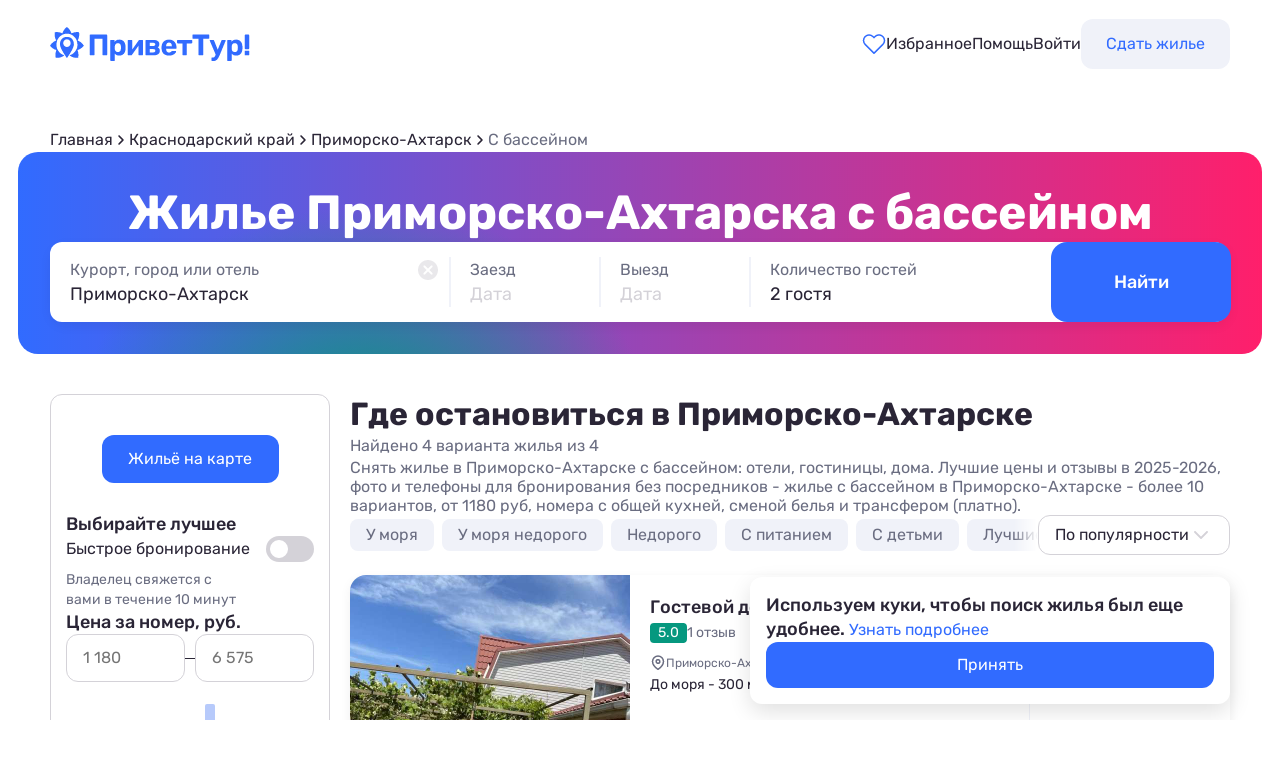

--- FILE ---
content_type: text/html
request_url: https://privettur.ru/primorsko-ahtarsk/t_basseyn/
body_size: 35713
content:
<!DOCTYPE html>
<html lang="ru" >

<head>
    <meta charset="utf-8" />
<meta name="apple-mobile-web-app-capable" content="yes">
<meta name="apple-mobile-web-app-status-bar-style" content="black">
<meta name="mobile-web-app-capable" content="yes">

    <meta name="viewport" content="width=1280">

<meta name="format-detection" content="telephone=no">


    	   <meta property="og:site_name" content="ПриветТур" />
        	   <meta property="og:type" content="website" />
        	   <meta property="og:title" content="Отдых в Приморско-Ахтарске с бассейном - цены 2025-2026 | Жилье недорого | ПриветТур" />
        	   <meta property="og:description" content="Снять жилье в Приморско-Ахтарске с бассейном: отели, гостиницы, дома. Лучшие цены и отзывы в 2025-2026, фото и телефоны для бронирования без посредников - жилье с бассейном в Приморско-Ахтарске - более 10 вариантов, от 1180 руб, номера с общей кухней, сменой белья и трансфером (платно)." />
        	   <meta property="og:url" content="https://privettur.ru/primorsko-ahtarsk/t_basseyn/" />
        	   <meta property="og:image" content="https://privettur.ru/app/src/img/og_ptur_logo.png" />
    



    
<meta name="zen-verification" content="kB10YZjRDvkw8HZozIFTagBnbsytZmQVlUh0Q7ImhS8pc0vtcXSu0hwczjNwI8J7" />


<meta name="keywords" content="Приморско-Ахтарск отдых С бассейном, жилье в Приморско-Ахтарске С бассейном"><meta name="description" content="Снять жилье в Приморско-Ахтарске с бассейном: отели, гостиницы, дома. Лучшие цены и отзывы в 2025-2026, фото и телефоны для бронирования без посредников - жилье с бассейном в Приморско-Ахтарске - более 10 вариантов, от 1180 руб, номера с общей кухней, сменой белья и трансфером (платно)."><link rel="canonical" href="https://privettur.ru/primorsko-ahtarsk/t_basseyn/">


<link rel="preconnect" href="//img.privettur.ru">
<link rel="preconnect" href="//cdn.privettur.ru">


<link rel="apple-touch-icon" sizes="180x180" href="/apple-touch-icon.png">
<link rel="icon" type="image/png" sizes="32x32" href="/favicon-32x32.png">
<link rel="icon" type="image/png" sizes="16x16" href="/favicon-16x16.png">
<link rel="manifest" href="/site.webmanifest">
<link rel="mask-icon" href="/safari-pinned-tab.svg" color="#316BFF">
<meta name="msapplication-TileColor" content="#316BFF">
<meta name="theme-color" content="#FFFFFF">

<title>Отдых в Приморско-Ахтарске с бассейном - цены 2025-2026 | Жилье недорого | ПриветТур</title>


<link href="//cdn.privettur.ru/dist/app/main.css?_=1762421683" rel="preload" as="style"><link href="//cdn.privettur.ru/dist/app/main.css?_=1762421683" rel="stylesheet" type="text/css"><link href="//cdn.privettur.ru/dist/hotels/hotel_list_page.css?_=1761979993" rel="preload" as="style"><link href="//cdn.privettur.ru/dist/hotels/hotel_list_page.css?_=1761979993" rel="stylesheet" type="text/css">

<noscript>
    <style>
        .js-lazyLoad, .js-lazyLoadBlock, .js-lazyLoadEmptyBlock, .js-hotelListSkelet{
            display:none !important;
        }

        .Photo-gallery__item img {
            top: 0;
            transform: inherit;
        }

        .js-hotelList.is-hidden {
            display: flex !important;
        }

        @media screen and (max-width: 959px) {
            .js-hotelList.is-hidden {
                display: block !important;
            }
        }

        .Kurort-about__slide {
            opacity: 1;
        }
    </style>
</noscript>

<style>
    .retailrocket-timeout-widget .Modal-native {
        position: fixed;
        top: unset;
        right: unset;
        bottom: 11.6%;
        left: 12.6%;
        display: inline-block;
    }

    .retailrocket-timeout-widget .Modal-native.is-active {
        opacity: 1;
        visibility: visible;
    }

    @media (max-width: 440px) {
        .retailrocket-timeout-widget .Modal-native {
            left: 0;
            bottom: 0;
        }
    }
</style>    
        
    </head>

<body
    data-currency_short_title="руб."
    data-currency_symbol_title="₽"
    data-is_mobile="0"
     data-generate_time="2025-11-07 11:11:44"     data-page_type_id="7"     data-version="1c4fefacf">

            <script type="text/javascript">window.pageData = {"price_slider":{"price_stats":[{"value":0,"count":0},{"value":500,"count":0},{"value":1000,"count":1},{"value":1180,"count":1},{"value":1500,"count":0},{"value":2000,"count":0},{"value":2500,"count":0},{"value":3000,"count":1},{"value":4000,"count":1},{"value":5000,"count":2},{"value":6575,"count":1},{"value":7000,"count":0},{"value":10000,"count":0},{"value":15000,"count":0},{"value":20000,"count":0},{"value":50000,"count":0}]},"kurort-map-modal":{"search-on-move":true,"show-hotel-list":true},"retail-rocket":{"geo-id":"142"},"header":"default","phone_formats":[{"code":"RU","format":"+7 (\\d{3}) \\d{3}-\\d{2}-\\d{2}"},{"code":"KZ","format":"+7 (\\d{3}) \\d{3}-\\d{2}-\\d{2}"},{"code":"BY","format":"+375 (\\d{2}) \\d{3}-\\d{2}-\\d{2}"}]}</script>
    
    
    
    <div class="Wrapper js-wrapper">

        
        
        <div class="Wrapper-pusher js-mobileNavPusher">
            <header class="Header-v2 fixed js-header">
    <div class="wrapper js-headerWrapper">
        <div class="container top">
            <div class="logo">
                <a href="/" aria-label="Перейти на главную страницу">
                    <svg viewBox="0 0 201 34" fill="none" xmlns="http://www.w3.org/2000/svg">
                        <path d="M34.0293 18.645C32.0684 15.4633 29.2794 14.0589 27.7815 13.5018C30.1032 9.526 29.1692 5.24101 29.1692 5.24101C25.8171 4.64858 23.095 5.6318 21.5969 6.39256C21.0714 4.7701 19.8249 2.04878 17.0137 0C17.0137 0 13.6171 2.14996 12.4278 6.38987C10.9284 5.63009 8.20769 4.64833 4.85913 5.24101C4.85913 5.24101 3.92513 9.526 6.24678 13.5008C4.74897 14.0582 1.96091 15.4624 0 18.6431C0 18.6431 2.29328 21.9904 6.43235 23.0256C5.77777 24.6103 5.00286 27.4012 5.71536 30.7581C5.71536 30.7581 10.6267 31.6622 14.5675 28.2605C14.5675 28.2605 9.67665 27.5958 7.14485 21.6347C6.50398 19.9671 5.93592 17.1323 7.17132 13.5569C7.71125 12.1623 9.13223 9.47626 12.4066 7.74183C13.3474 7.25573 16.5035 5.92116 20.5563 7.24079C24.6004 8.90906 26.2632 12.0187 26.8587 13.5559C28.0943 17.1311 27.5269 19.9661 26.8851 21.6337C24.3533 27.5948 19.4625 28.2595 19.4625 28.2595C23.4032 31.6615 28.3146 30.7571 28.3146 30.7571C29.0281 27.401 28.2532 24.6103 27.5986 23.0263C31.736 21.9924 34.0293 18.645 34.0293 18.645Z" fill="#316BFF"/>
                        <path d="M17.0077 9.88525C12.3176 9.88525 9.99854 13.2537 9.99854 17.4083C9.99854 21.5629 17.0077 31.0693 17.0077 31.0693C17.0077 31.0693 24.0168 21.5637 24.0168 17.4083C24.0168 13.2529 21.6978 9.88525 17.0077 9.88525ZM17.0077 19.9956C14.9432 19.9956 13.2696 18.271 13.2696 16.1438C13.2696 14.0166 14.9435 12.292 17.0077 12.292C19.0719 12.292 20.7458 14.0166 20.7458 16.1438C20.7458 18.271 19.0712 19.9956 17.0077 19.9956Z" fill="#316BFF"/>
                        <path d="M40.6797 28.3295C40.462 28.3295 40.2839 28.2602 40.1453 28.1217C40.0068 27.9832 39.9375 27.805 39.9375 27.5873V8.29029C39.9375 8.07258 40.0068 7.89445 40.1453 7.75591C40.2839 7.61737 40.462 7.5481 40.6797 7.5481H56.6814C56.8991 7.5481 57.0772 7.61737 57.2158 7.75591C57.3543 7.89445 57.4236 8.07258 57.4236 8.29029V27.5873C57.4236 27.805 57.3543 27.9832 57.2158 28.1217C57.0772 28.2602 56.8991 28.3295 56.6814 28.3295H53.4454C53.2277 28.3295 53.0496 28.2602 52.911 28.1217C52.7725 27.9832 52.7032 27.805 52.7032 27.5873V11.7638H44.6579V27.5873C44.6579 27.805 44.5886 27.9832 44.45 28.1217C44.3115 28.2602 44.1334 28.3295 43.9157 28.3295H40.6797Z" fill="#316BFF"/>
                        <path d="M61.3514 33.9702C61.1337 33.9702 60.9556 33.9009 60.817 33.7624C60.6785 33.6238 60.6092 33.4457 60.6092 33.228V13.6341C60.6092 13.4164 60.6785 13.2382 60.817 13.0997C60.9556 12.9612 61.1337 12.8919 61.3514 12.8919H64.1718C64.3895 12.8919 64.5676 12.9612 64.7061 13.0997C64.8447 13.2382 64.9139 13.4164 64.9139 13.6341V14.7622C65.3889 14.1289 66.0025 13.6143 66.7546 13.2185C67.5067 12.8028 68.4468 12.595 69.5749 12.595C70.6041 12.595 71.4947 12.7632 72.2468 13.0997C73.0187 13.4164 73.6619 13.8815 74.1765 14.495C74.7109 15.0888 75.1166 15.8112 75.3937 16.6622C75.6906 17.5133 75.8588 18.4732 75.8984 19.5419C75.9182 19.918 75.9281 20.2742 75.9281 20.6107C75.9281 20.9472 75.9182 21.3133 75.8984 21.7092C75.8786 22.7185 75.7203 23.6488 75.4234 24.4998C75.1463 25.3508 74.7406 26.0831 74.2062 26.6967C73.6718 27.3102 73.0187 27.7852 72.2468 28.1217C71.4947 28.4582 70.6041 28.6264 69.5749 28.6264C68.5655 28.6264 67.6848 28.4483 66.9327 28.092C66.2004 27.716 65.5968 27.2113 65.1218 26.5779V33.228C65.1218 33.4457 65.0525 33.6238 64.9139 33.7624C64.7754 33.9009 64.6072 33.9702 64.4093 33.9702H61.3514ZM68.239 25.0639C68.9911 25.0639 69.5848 24.9055 70.0202 24.5889C70.4557 24.2524 70.7624 23.817 70.9406 23.2826C71.1385 22.7482 71.2572 22.1644 71.2968 21.531C71.3364 20.9175 71.3364 20.3039 71.2968 19.6904C71.2572 19.057 71.1385 18.4732 70.9406 17.9388C70.7624 17.4044 70.4557 16.9789 70.0202 16.6622C69.5848 16.3258 68.9911 16.1575 68.239 16.1575C67.5067 16.1575 66.9129 16.3258 66.4577 16.6622C66.0025 16.9987 65.6759 17.4242 65.478 17.9388C65.2801 18.4534 65.1613 19.0076 65.1218 19.6013C65.102 19.9576 65.0921 20.3237 65.0921 20.6998C65.0921 21.0758 65.102 21.4519 65.1218 21.8279C65.1416 22.3821 65.2603 22.9066 65.478 23.4014C65.7155 23.8764 66.052 24.2722 66.4874 24.5889C66.9426 24.9055 67.5265 25.0639 68.239 25.0639Z" fill="#316BFF"/>
                        <path d="M78.8693 28.3295C78.6912 28.3295 78.5328 28.2602 78.3943 28.1217C78.2557 27.9832 78.1865 27.8149 78.1865 27.617V13.6341C78.1865 13.4164 78.2557 13.2382 78.3943 13.0997C78.5328 12.9612 78.701 12.8919 78.899 12.8919H81.8677C82.0854 12.8919 82.2636 12.9612 82.4021 13.0997C82.5407 13.2382 82.6099 13.4164 82.6099 13.6341V24.9154L81.4224 24.2326L89.1709 13.3669C89.2699 13.2284 89.3787 13.1195 89.4975 13.0403C89.636 12.9414 89.8043 12.8919 90.0022 12.8919H92.6741C92.872 12.8919 93.0402 12.9612 93.1788 13.0997C93.3173 13.2382 93.3866 13.3966 93.3866 13.5747V27.5873C93.3866 27.805 93.3173 27.9832 93.1788 28.1217C93.0402 28.2602 92.8621 28.3295 92.6444 28.3295H89.6756C89.4777 28.3295 89.3095 28.2602 89.1709 28.1217C89.0324 27.9832 88.9631 27.805 88.9631 27.5873V16.7513L90.1803 16.9591L82.3724 27.8545C82.2933 27.9931 82.1844 28.1118 82.0459 28.2108C81.9073 28.2899 81.749 28.3295 81.5709 28.3295H78.8693Z" fill="#316BFF"/>
                        <path d="M96.7081 28.3295C96.5102 28.3295 96.342 28.2602 96.2034 28.1217C96.0649 27.9832 95.9956 27.805 95.9956 27.5873V13.6341C95.9956 13.4164 96.0649 13.2382 96.2034 13.0997C96.342 12.9612 96.5102 12.8919 96.7081 12.8919H103.477C105.694 12.8919 107.317 13.2877 108.346 14.0794C109.395 14.8513 109.919 15.9003 109.919 17.2263C109.919 18.018 109.771 18.6513 109.474 19.1263C109.177 19.5815 108.761 19.9774 108.227 20.3138C108.9 20.6305 109.424 21.1055 109.8 21.7388C110.196 22.3524 110.394 23.0451 110.394 23.817C110.394 25.2222 109.85 26.3305 108.761 27.142C107.673 27.9337 106.04 28.3295 103.863 28.3295H96.7081ZM100.271 25.4201H103.596C104.288 25.4201 104.843 25.2915 105.258 25.0342C105.694 24.7571 105.911 24.3316 105.911 23.7576C105.911 23.1639 105.713 22.7383 105.318 22.481C104.922 22.2237 104.348 22.0951 103.596 22.0951H100.271V25.4201ZM100.271 19.0669H103.477C104.189 19.0669 104.754 18.9185 105.169 18.6216C105.585 18.3247 105.793 17.8992 105.793 17.3451C105.793 16.7711 105.585 16.3753 105.169 16.1575C104.754 15.92 104.189 15.8013 103.477 15.8013H100.271V19.0669Z" fill="#316BFF"/>
                        <path d="M119.62 28.6264C117.344 28.6264 115.533 27.9931 114.187 26.7264C112.861 25.4597 112.158 23.6191 112.079 21.2045C112.079 21.0461 112.079 20.8383 112.079 20.581C112.079 20.3039 112.079 20.0862 112.079 19.9279C112.158 18.4039 112.504 17.0977 113.118 16.0091C113.732 14.9008 114.593 14.0596 115.701 13.4856C116.809 12.8919 118.106 12.595 119.59 12.595C121.252 12.595 122.638 12.9414 123.746 13.6341C124.874 14.307 125.716 15.2372 126.27 16.4247C126.844 17.5925 127.131 18.9383 127.131 20.4623V21.1451C127.131 21.343 127.051 21.5112 126.893 21.6498C126.755 21.7883 126.586 21.8576 126.388 21.8576H116.681C116.681 21.8774 116.681 21.917 116.681 21.9763C116.681 22.0159 116.681 22.0555 116.681 22.0951C116.7 22.7284 116.819 23.3123 117.037 23.8467C117.274 24.3613 117.601 24.7769 118.017 25.0936C118.452 25.4102 118.967 25.5686 119.56 25.5686C120.055 25.5686 120.461 25.4993 120.777 25.3607C121.094 25.2222 121.351 25.054 121.549 24.8561C121.767 24.6581 121.925 24.4899 122.024 24.3514C122.202 24.1534 122.341 24.0347 122.44 23.9951C122.559 23.9357 122.737 23.906 122.974 23.906H126.062C126.26 23.906 126.418 23.9654 126.537 24.0842C126.675 24.1831 126.735 24.3316 126.715 24.5295C126.695 24.8462 126.527 25.242 126.21 25.717C125.913 26.1722 125.468 26.6274 124.874 27.0826C124.281 27.5181 123.538 27.8842 122.648 28.1811C121.777 28.478 120.768 28.6264 119.62 28.6264ZM116.681 19.156H122.499V19.0966C122.499 18.3841 122.381 17.7706 122.143 17.256C121.925 16.7216 121.599 16.306 121.163 16.0091C120.728 15.7122 120.204 15.5638 119.59 15.5638C118.976 15.5638 118.452 15.7122 118.017 16.0091C117.581 16.306 117.245 16.7216 117.007 17.256C116.789 17.7706 116.681 18.3841 116.681 19.0966V19.156Z" fill="#316BFF"/>
                        <path d="M133.898 28.3295C133.681 28.3295 133.502 28.2602 133.364 28.1217C133.225 27.9832 133.156 27.805 133.156 27.5873V16.395H128.495C128.277 16.395 128.099 16.3258 127.961 16.1872C127.822 16.0487 127.753 15.8706 127.753 15.6529V13.6341C127.753 13.4164 127.822 13.2382 127.961 13.0997C128.099 12.9612 128.277 12.8919 128.495 12.8919H142.181C142.399 12.8919 142.577 12.9612 142.716 13.0997C142.854 13.2382 142.923 13.4164 142.923 13.6341V15.6529C142.923 15.8706 142.854 16.0487 142.716 16.1872C142.577 16.3258 142.399 16.395 142.181 16.395H137.52V27.5873C137.52 27.805 137.451 27.9832 137.312 28.1217C137.174 28.2602 137.006 28.3295 136.808 28.3295H133.898Z" fill="#316BFF"/>
                        <path d="M149.961 28.3295C149.744 28.3295 149.565 28.2602 149.427 28.1217C149.288 27.9832 149.219 27.805 149.219 27.5873V11.6747H143.816C143.618 11.6747 143.45 11.6054 143.311 11.4669C143.173 11.3283 143.103 11.1601 143.103 10.9622V8.29029C143.103 8.07258 143.173 7.89445 143.311 7.75591C143.45 7.61737 143.618 7.5481 143.816 7.5481H159.372C159.59 7.5481 159.768 7.61737 159.907 7.75591C160.045 7.89445 160.114 8.07258 160.114 8.29029V10.9622C160.114 11.1601 160.045 11.3283 159.907 11.4669C159.768 11.6054 159.59 11.6747 159.372 11.6747H153.999V27.5873C153.999 27.805 153.929 27.9832 153.791 28.1217C153.652 28.2602 153.474 28.3295 153.257 28.3295H149.961Z" fill="#316BFF"/>
                        <path d="M163.029 33.9999C162.812 33.9999 162.634 33.9207 162.495 33.7624C162.356 33.6238 162.287 33.4556 162.287 33.2577V31.2092C162.287 31.0113 162.356 30.8431 162.495 30.7045C162.634 30.566 162.812 30.4967 163.029 30.4967H164.009C164.385 30.4967 164.692 30.4176 164.929 30.2592C165.187 30.1207 165.414 29.8832 165.612 29.5467C165.81 29.2103 166.038 28.7451 166.295 28.1514L172.351 13.4856C172.411 13.3273 172.5 13.1888 172.619 13.07C172.757 12.9513 172.945 12.8919 173.183 12.8919H175.914C176.072 12.8919 176.211 12.9612 176.33 13.0997C176.468 13.2185 176.537 13.357 176.537 13.5153C176.537 13.5549 176.527 13.6143 176.508 13.6935C176.508 13.7528 176.488 13.832 176.448 13.931L170.808 27.4686C170.432 28.379 170.036 29.23 169.62 30.0217C169.224 30.8134 168.789 31.5061 168.314 32.0999C167.839 32.6936 167.275 33.1587 166.622 33.4952C165.988 33.8317 165.256 33.9999 164.425 33.9999H163.029ZM166.681 27.9733L160.654 13.931C160.575 13.7726 160.536 13.644 160.536 13.545C160.555 13.3669 160.625 13.2185 160.743 13.0997C160.882 12.9612 161.04 12.8919 161.218 12.8919H164.068C164.306 12.8919 164.484 12.9612 164.603 13.0997C164.722 13.2185 164.811 13.3471 164.87 13.4856L169.323 24.5889L166.681 27.9733Z" fill="#316BFF"/>
                        <path d="M178.855 33.9702C178.637 33.9702 178.459 33.9009 178.32 33.7624C178.182 33.6238 178.112 33.4457 178.112 33.228V13.6341C178.112 13.4164 178.182 13.2382 178.32 13.0997C178.459 12.9612 178.637 12.8919 178.855 12.8919H181.675C181.893 12.8919 182.071 12.9612 182.209 13.0997C182.348 13.2382 182.417 13.4164 182.417 13.6341V14.7622C182.892 14.1289 183.506 13.6143 184.258 13.2185C185.01 12.8028 185.95 12.595 187.078 12.595C188.107 12.595 188.998 12.7632 189.75 13.0997C190.522 13.4164 191.165 13.8815 191.68 14.495C192.214 15.0888 192.62 15.8112 192.897 16.6622C193.194 17.5133 193.362 18.4732 193.402 19.5419C193.421 19.918 193.431 20.2742 193.431 20.6107C193.431 20.9472 193.421 21.3133 193.402 21.7092C193.382 22.7185 193.223 23.6488 192.927 24.4998C192.65 25.3508 192.244 26.0831 191.709 26.6967C191.175 27.3102 190.522 27.7852 189.75 28.1217C188.998 28.4582 188.107 28.6264 187.078 28.6264C186.069 28.6264 185.188 28.4483 184.436 28.092C183.704 27.716 183.1 27.2113 182.625 26.5779V33.228C182.625 33.4457 182.556 33.6238 182.417 33.7624C182.279 33.9009 182.11 33.9702 181.912 33.9702H178.855ZM185.742 25.0639C186.494 25.0639 187.088 24.9055 187.523 24.5889C187.959 24.2524 188.266 23.817 188.444 23.2826C188.642 22.7482 188.76 22.1644 188.8 21.531C188.84 20.9175 188.84 20.3039 188.8 19.6904C188.76 19.057 188.642 18.4732 188.444 17.9388C188.266 17.4044 187.959 16.9789 187.523 16.6622C187.088 16.3258 186.494 16.1575 185.742 16.1575C185.01 16.1575 184.416 16.3258 183.961 16.6622C183.506 16.9987 183.179 17.4242 182.981 17.9388C182.783 18.4534 182.665 19.0076 182.625 19.6013C182.605 19.9576 182.595 20.3237 182.595 20.6998C182.595 21.0758 182.605 21.4519 182.625 21.8279C182.645 22.3821 182.763 22.9066 182.981 23.4014C183.219 23.8764 183.555 24.2722 183.991 24.5889C184.446 24.9055 185.03 25.0639 185.742 25.0639Z" fill="#316BFF"/>
                        <path d="M196.521 22.1842C196.303 22.1842 196.125 22.1149 195.987 21.9763C195.848 21.8378 195.779 21.6597 195.779 21.442V8.29029C195.779 8.07258 195.848 7.89445 195.987 7.75591C196.125 7.61737 196.303 7.5481 196.521 7.5481H199.401C199.618 7.5481 199.796 7.61737 199.935 7.75591C200.074 7.89445 200.143 8.07258 200.143 8.29029V21.442C200.143 21.6597 200.074 21.8378 199.935 21.9763C199.796 22.1149 199.618 22.1842 199.401 22.1842H196.521ZM196.343 28.3295C196.145 28.3295 195.977 28.2602 195.838 28.1217C195.7 27.9832 195.63 27.805 195.63 27.5873V24.4107C195.63 24.193 195.7 24.0149 195.838 23.8764C195.977 23.7378 196.145 23.6685 196.343 23.6685H199.549C199.767 23.6685 199.945 23.7378 200.083 23.8764C200.222 24.0149 200.291 24.193 200.291 24.4107V27.5873C200.291 27.805 200.222 27.9832 200.083 28.1217C199.945 28.2602 199.767 28.3295 199.549 28.3295H196.343Z" fill="#316BFF"/>
                    </svg>
                </a>
            </div>
            <div class="search">
                <div class="Short-search js-searchBlock js-openSearch is-hidden" style="opacity: 0;">
    <div class="loupe"></div>
    <div class="text-content"><span class="js-citySearch city" data-href="/primorsko-ahtarsk/t_basseyn/">Приморско-Ахтарск</span>&#183;<span class="js-periodSearch period">Выберите даты</span>&#183;<span class="js-peopleSearch people">Гости</span></div>
</div>            </div>
            <div class="New-header__menu js-userEnterBlockNew js-headerMenuWrapper">
                <form class="New-header__favorite js-postRedirect" action="/post_redirect/page_favorite/" method="POST">
                    <button class="New-header__counter js-favoriteCounter" type="submit" aria-label="Перейти в избранное">
                <span class="New-header__counter-icon">
                    <svg width="24" height="24" viewBox="0 0 24 24" fill="none" xmlns="http://www.w3.org/2000/svg">
                    <path d="M20.8401 4.60987C20.3294 4.09888 19.7229 3.69352 19.0555 3.41696C18.388 3.14039 17.6726 2.99805 16.9501 2.99805C16.2276 2.99805 15.5122 3.14039 14.8448 3.41696C14.1773 3.69352 13.5709 4.09888 13.0601 4.60987L12.0001 5.66987L10.9401 4.60987C9.90843 3.57818 8.50915 2.99858 7.05012 2.99858C5.59109 2.99858 4.19181 3.57818 3.16012 4.60987C2.12843 5.64156 1.54883 7.04084 1.54883 8.49987C1.54883 9.95891 2.12843 11.3582 3.16012 12.3899L4.22012 13.4499L12.0001 21.2299L19.7801 13.4499L20.8401 12.3899C21.3511 11.8791 21.7565 11.2727 22.033 10.6052C22.3096 9.93777 22.4519 9.22236 22.4519 8.49987C22.4519 7.77738 22.3096 7.06198 22.033 6.39452C21.7565 5.72706 21.3511 5.12063 20.8401 4.60987Z" stroke="#316BFF" stroke-width="1.5" stroke-linecap="round" stroke-linejoin="round"/>
                </svg>
                </span>
                        <span>Избранное</span>
                    </button>
                </form>
                <div class="New-header__menu-item" onmouseup="jsLink(/faq/);">Помощь</div>
                <div class="New-header__menu-item js-authorization-modal-open" data-remove-on-auth>Войти</div>
                <form class="New-header__menu-item New-header__menu-item--button js-postRedirect" action="/post_redirect/page_join/" method="POST" data-remove-on-auth>
                    <button type="submit">Сдать жилье</button>
                </form>
            </div>
        </div>

        <div class="container bottom js-searchPlateContainer">
            <div class="Grid--gutterHorizontal Grid--vertical-center js-searchPlate is-hidden">
    <div class="Search-block--new">
        <div class="Container-search js-searchFormWrapper">
            <form class="js-filterForm search-v2 search-v2--top-search">
    <div class="search-v2-container">
        <div class="search search-wrapper js-searchWrapper">
            <div class="search-container">
                <div class="search-item">
                    <div class="search-label">Курорт, город или отель</div>

                    <div class="search-input-wrapper">
                        <div class="search-preview is-hidden js-searchPreview">
                            <span class="first-part js-firstPart"></span>
                            <span class="second-part js-secondPart"></span>
                        </div>
                        <input class="search-input js-searchInput" name="search_input" type="text" data-href="" value="" placeholder="Где хотите отдохнуть?" autocomplete="off" />
                    </div>

                    <div class="search-reset js-searhCross is-hidden">
                        <svg width="24" height="24" viewBox="0 0 24 24" fill="none" xmlns="http://www.w3.org/2000/svg">
                            <path fill-rule="evenodd" clip-rule="evenodd" d="M12 22C17.5228 22 22 17.5228 22 12C22 6.47715 17.5228 2 12 2C6.47715 2 2 6.47715 2 12C2 17.5228 6.47715 22 12 22ZM16.307 7.69289C16.6976 8.08342 16.6976 8.71658 16.307 9.10711L13.4142 12L16.307 14.8929C16.6976 15.2834 16.6976 15.9166 16.307 16.3071C15.9165 16.6976 15.2834 16.6976 14.8928 16.3071L11.9999 13.4142L9.10705 16.3071C8.71653 16.6976 8.08336 16.6976 7.69284 16.3071C7.30231 15.9166 7.30231 15.2834 7.69284 14.8929L10.5857 12L7.69284 9.10711C7.30231 8.71658 7.30231 8.08342 7.69284 7.69289C8.08336 7.30237 8.71653 7.30237 9.10705 7.69289L11.9999 10.5858L14.8928 7.69289C15.2834 7.30237 15.9165 7.30237 16.307 7.69289Z" fill="#D4D2D8"></path>
                        </svg>
                    </div>
                </div>
                <div class="error-item js-searchErrorItem">
                    <p class="error-title js-searchErrorTitle"></p>
                </div>
            </div>
        </div>
        <div class="date-wrapper js-dateRangePicker">
            <div class="date-container">
                <div class="date-item">
                    <input type="hidden" name="date_start" value="">
                    <div class="date-label">Заезд</div>
                    <div class="date-input date-input--muted" data-name="date_start">Дата</div>
                </div>
                <div class="date-item">
                    <input type="hidden" name="date_finish" value="">
                    <div class="date-label">Выезд</div>
                    <div class="date-input date-input--muted" data-name="date_finish">Дата</div>
                    <div class="date-reset is-hidden js-rangeReset">
                        <svg width="24" height="24" viewBox="0 0 24 24" fill="none" xmlns="http://www.w3.org/2000/svg">
                            <path fill-rule="evenodd" clip-rule="evenodd" d="M12 22C17.5228 22 22 17.5228 22 12C22 6.47715 17.5228 2 12 2C6.47715 2 2 6.47715 2 12C2 17.5228 6.47715 22 12 22ZM16.307 7.69289C16.6976 8.08342 16.6976 8.71658 16.307 9.10711L13.4142 12L16.307 14.8929C16.6976 15.2834 16.6976 15.9166 16.307 16.3071C15.9165 16.6976 15.2834 16.6976 14.8928 16.3071L11.9999 13.4142L9.10705 16.3071C8.71653 16.6976 8.08336 16.6976 7.69284 16.3071C7.30231 15.9166 7.30231 15.2834 7.69284 14.8929L10.5857 12L7.69284 9.10711C7.30231 8.71658 7.30231 8.08342 7.69284 7.69289C8.08336 7.30237 8.71653 7.30237 9.10705 7.69289L11.9999 10.5858L14.8928 7.69289C15.2834 7.30237 15.9165 7.30237 16.307 7.69289Z" fill="#D4D2D8"/>
                        </svg>
                    </div>
                </div>
            </div>
        </div>
        <div class="people-wrapper js-peoplePicker">
            <div class="people-container">
                <div class="people-item">
                    <div class="people-label">Количество гостей</div>
                    <div class="people-input people-input--muted" data-title="total">Кто поедет?</div>
                </div>
            </div>
        </div>
    </div>
    <button class="search-button js-searchButton"><span>Найти</span></button>
</form>        </div>
    </div>
</div>        </div>
    </div>
</header>
            <div class="Wrapper-content">
                <main class="Main Main--increased">

	
	<div class="Preview">
    
    <nav class="Breadcrumbs">
    <ul class="Breadcrumbs-list Breadcrumbs-desk">
                    <li class="Breadcrumbs-item Breadcrumbs-item--link">
                                    <a href="/" title="Отдых на море в России, Крыму и Абхазии 2025-2026 жилье без посредников">
                        <span>Главная</span>
                        <meta content="1" />
                    </a>
                                                    <div class="Breadcrumbs-icon">
                        <svg width="16" height="16" viewBox="0 0 16 16" fill="none" xmlns="http://www.w3.org/2000/svg">
                            <path d="M6 12L10 8L6 4" stroke="#2A2536" stroke-width="1.5" stroke-linecap="round" stroke-linejoin="round"/>
                        </svg>
                    </div>
                            </li>
                    <li class="Breadcrumbs-item Breadcrumbs-item--link">
                                    <a href="/krasnodarskii_krai/">
                        <span>Краснодарский край</span>
                        <meta content="2" />
                    </a>
                                                    <div class="Breadcrumbs-icon">
                        <svg width="16" height="16" viewBox="0 0 16 16" fill="none" xmlns="http://www.w3.org/2000/svg">
                            <path d="M6 12L10 8L6 4" stroke="#2A2536" stroke-width="1.5" stroke-linecap="round" stroke-linejoin="round"/>
                        </svg>
                    </div>
                            </li>
                    <li class="Breadcrumbs-item Breadcrumbs-item--link">
                                    <a href="/primorsko-ahtarsk/" title="Отдых в Приморско-Ахтарске 2025: недорогие цены и лучшие отзывы">
                        <span><span class="is-hidden"> 🔥 </span>Приморско-Ахтарск</span>
                        <meta content="3" />
                    </a>
                                                    <div class="Breadcrumbs-icon">
                        <svg width="16" height="16" viewBox="0 0 16 16" fill="none" xmlns="http://www.w3.org/2000/svg">
                            <path d="M6 12L10 8L6 4" stroke="#2A2536" stroke-width="1.5" stroke-linecap="round" stroke-linejoin="round"/>
                        </svg>
                    </div>
                            </li>
                    <li class="Breadcrumbs-item Breadcrumbs-item--link Breadcrumbs--last js-lastBreadcrumb">
                                    <a href="" title="С бассейном">
                        <span>С бассейном</span>
                        <meta content="4" />
                    </a>
                                            </li>
            </ul>
</nav>    <div class="Preview__container">
        <div class="Preview__gradient"></div>
        <h1 class="Preview__title">
            Жилье Приморско-Ахтарска с бассейном        </h1>
        <div class="js-pageSearch"><form class="js-filterForm search-v2">
    <div class="search-v2-container">
        <div class="search search-wrapper js-searchWrapper">
            <div class="search-container">
                <div class="search-item">
                    <div class="search-label">Курорт, город или отель</div>

                    <div class="search-input-wrapper">
                        <div class="search-preview is-hidden js-searchPreview">
                            <span class="first-part js-firstPart"></span>
                            <span class="second-part js-secondPart"></span>
                        </div>
                        <input class="search-input js-searchInput" name="search_input" type="text" data-href="/primorsko-ahtarsk/t_basseyn/" value="Приморско-Ахтарск" placeholder="Где хотите отдохнуть?" autocomplete="off" />
                    </div>

                    <div class="search-reset js-searhCross">
                        <svg width="24" height="24" viewBox="0 0 24 24" fill="none" xmlns="http://www.w3.org/2000/svg">
                            <path fill-rule="evenodd" clip-rule="evenodd" d="M12 22C17.5228 22 22 17.5228 22 12C22 6.47715 17.5228 2 12 2C6.47715 2 2 6.47715 2 12C2 17.5228 6.47715 22 12 22ZM16.307 7.69289C16.6976 8.08342 16.6976 8.71658 16.307 9.10711L13.4142 12L16.307 14.8929C16.6976 15.2834 16.6976 15.9166 16.307 16.3071C15.9165 16.6976 15.2834 16.6976 14.8928 16.3071L11.9999 13.4142L9.10705 16.3071C8.71653 16.6976 8.08336 16.6976 7.69284 16.3071C7.30231 15.9166 7.30231 15.2834 7.69284 14.8929L10.5857 12L7.69284 9.10711C7.30231 8.71658 7.30231 8.08342 7.69284 7.69289C8.08336 7.30237 8.71653 7.30237 9.10705 7.69289L11.9999 10.5858L14.8928 7.69289C15.2834 7.30237 15.9165 7.30237 16.307 7.69289Z" fill="#D4D2D8"></path>
                        </svg>
                    </div>
                </div>
                <div class="error-item js-searchErrorItem">
                    <p class="error-title js-searchErrorTitle"></p>
                </div>
            </div>
        </div>
        <div class="date-wrapper js-dateRangePicker">
            <div class="date-container">
                <div class="date-item">
                    <input type="hidden" name="date_start" value="">
                    <div class="date-label">Заезд</div>
                    <div class="date-input date-input--muted" data-name="date_start">Дата</div>
                </div>
                <div class="date-item">
                    <input type="hidden" name="date_finish" value="">
                    <div class="date-label">Выезд</div>
                    <div class="date-input date-input--muted" data-name="date_finish">Дата</div>
                    <div class="date-reset is-hidden js-rangeReset">
                        <svg width="24" height="24" viewBox="0 0 24 24" fill="none" xmlns="http://www.w3.org/2000/svg">
                            <path fill-rule="evenodd" clip-rule="evenodd" d="M12 22C17.5228 22 22 17.5228 22 12C22 6.47715 17.5228 2 12 2C6.47715 2 2 6.47715 2 12C2 17.5228 6.47715 22 12 22ZM16.307 7.69289C16.6976 8.08342 16.6976 8.71658 16.307 9.10711L13.4142 12L16.307 14.8929C16.6976 15.2834 16.6976 15.9166 16.307 16.3071C15.9165 16.6976 15.2834 16.6976 14.8928 16.3071L11.9999 13.4142L9.10705 16.3071C8.71653 16.6976 8.08336 16.6976 7.69284 16.3071C7.30231 15.9166 7.30231 15.2834 7.69284 14.8929L10.5857 12L7.69284 9.10711C7.30231 8.71658 7.30231 8.08342 7.69284 7.69289C8.08336 7.30237 8.71653 7.30237 9.10705 7.69289L11.9999 10.5858L14.8928 7.69289C15.2834 7.30237 15.9165 7.30237 16.307 7.69289Z" fill="#D4D2D8"/>
                        </svg>
                    </div>
                </div>
            </div>
        </div>
        <div class="people-wrapper js-peoplePicker">
            <div class="people-container">
                <div class="people-item">
                    <div class="people-label">Количество гостей</div>
                    <div class="people-input people-input--muted" data-title="total">Кто поедет?</div>
                </div>
            </div>
        </div>
    </div>
    <button class="search-button js-searchButton"><span>Найти</span></button>
</form></div>
    </div>
    <div class="Preview__empty-date">
        <div class="Empty-date-plate__block js-datePlate" style="display: none;"></div>
    </div>
</div>

<div class="Kurort-selection Kurort-selection-v2">
    <div class="Container">
        <div class="Empty-date-plate__block js-datePlate" style="display: none;"></div>

        <div class="Kurort-selection__wrapper Kurort-selection__wrapper--reverse js-hideSeachBlock">

            <div class="Kurort-selection__inner">
                <div class="Kurort-selection__header">
                    <div class="Kurort-selection__header-title">
                        <h2 class="Kurort-selection__title" title="Где остановиться в Приморско-Ахтарске">
                            Где остановиться в Приморско-Ахтарске                        </h2>
                        <div class="Kurort-selection__counter js-hotelCount">
                                                            Найдено 4 варианта жилья из 4                                                    </div>

                                            </div>
                                            <div class="Kurort-selection__description">
                            Снять жилье в Приморско-Ахтарске с бассейном: отели, гостиницы, дома. Лучшие цены и отзывы в 2025-2026, фото и телефоны для бронирования без посредников - жилье с бассейном в Приморско-Ахтарске - более 10 вариантов, от 1180 руб, номера с общей кухней, сменой белья и трансфером (платно).                        </div>
                                        <div class="Kurort-selection__actions">
                                                    <div class="Kurort-tags">
                                <div class="Tags swiper js-tags">
    <div class="Tags__list swiper-wrapper">
                    <a class="Tag swiper-slide" href="/primorsko-ahtarsk/t_umore/" title="Жильё у моря в Приморско-Ахтарске">
                У моря            </a>
                    <a class="Tag swiper-slide" href="/primorsko-ahtarsk/umore_nedorogo/" title="Жильё у моря недорого в Приморско-Ахтарске">
                У моря недорого            </a>
                    <a class="Tag swiper-slide" href="/primorsko-ahtarsk/t_nedorogo/" title="Жильё недорого в Приморско-Ахтарске">
                Недорого            </a>
                    <a class="Tag swiper-slide" href="/primorsko-ahtarsk/t_pitaniye/" title="Жильё с питанием в Приморско-Ахтарске">
                С питанием            </a>
                    <a class="Tag swiper-slide" href="/primorsko-ahtarsk/t_deti/" title="Жильё с детьми в Приморско-Ахтарске">
                С детьми            </a>
                    <a class="Tag swiper-slide" href="/primorsko-ahtarsk/t_best/" title="Жильё лучшие в Приморско-Ахтарске">
                Лучшие            </a>
            </div>
</div>                            </div>
                                                <div class="Kurort-selection__filter">
                            <form class="Kurort-selection__top js-topKurortFilter">
    <div class="Kurort-sidebar__check is-hidden Kurort-selection__check js-verifiedBlock" style="display: none;">
        <div class="Kurort-sidebar__check-inner">
            <div class="Kurort-sidebar__custom-checkbox js-verifiedCheckbox is-active">
                <svg width="16" height="12" viewBox="0 0 16 12" fill="none" xmlns="http://www.w3.org/2000/svg">
                    <path fill-rule="evenodd" clip-rule="evenodd" d="M15.6898 0.275994C16.0897 0.656955 16.105 1.28994 15.724 1.68979L6.1966 11.6898C6.00787 11.8879 5.74621 12 5.4726 12C5.19898 12 4.93732 11.8879 4.74859 11.6898L0.275994 6.99534C-0.104967 6.59549 -0.0896484 5.96251 0.31021 5.58154C0.710069 5.20058 1.34305 5.2159 1.72401 5.61576L5.4726 9.55029L14.276 0.31021C14.657 -0.0896484 15.2899 -0.104967 15.6898 0.275994Z" fill="white"></path>
                </svg>
            </div>
            <input name="is_verified" type="checkbox" class="js-verifiedField Kurort-sidebar__checkbox" checked="checked" value="1">
            Сначала проверенные
        </div>
    </div>
    <div class="Kurort-filter__wrapper">
        <div class="Kurort-filter js-kurortFilter">
            <div class="Kurort-filter__head">
                <span class="js-kurortFilterText">
                                            По популярности                </span>
                <svg width="24" height="24" viewBox="0 0 24 24" fill="none" xmlns="http://www.w3.org/2000/svg">
                    <path fill-rule="evenodd" clip-rule="evenodd" d="M5.29289 8.29289C5.68342 7.90237 6.31658 7.90237 6.70711 8.29289L12 13.5858L17.2929 8.29289C17.6834 7.90237 18.3166 7.90237 18.7071 8.29289C19.0976 8.68342 19.0976 9.31658 18.7071 9.70711L12.7071 15.7071C12.3166 16.0976 11.6834 16.0976 11.2929 15.7071L5.29289 9.70711C4.90237 9.31658 4.90237 8.68342 5.29289 8.29289Z" fill="#D4D2D8"></path>
                </svg>
                <input class="js-sortField" type="hidden" name="sort" value="1" />
            </div>
            <ul class="Kurort-filter__list js-kurortFilterList">
                                    <li class="Kurort-filter__item js-kurortFilterItem" data-sort="1">
                        По популярности                    </li>
                                    <li class="Kurort-filter__item js-kurortFilterItem" data-sort="2">
                        Сначала дешевле                    </li>
                                    <li class="Kurort-filter__item js-kurortFilterItem" data-sort="3">
                        Сначала дороже                    </li>
                                    <li class="Kurort-filter__item js-kurortFilterItem" data-sort="4">
                        Ближе к морю                    </li>
                                    <li class="Kurort-filter__item js-kurortFilterItem" data-sort="5">
                        Ближе к центру                    </li>
                            </ul>
        </div>
    </div>
</form>                        </div>
                    </div>
                </div>

                <div class="Object-tile js-objectTileContainer">
                    <div class="Object-tile__wrapper">
                        
                        <div class="js-mapModal" data-latitude="46.043509" data-longitude="38.177654" data-zoom="11"></div>
                        
                        <div class="Object-tile Object-tile--tile js-hotelBlock js-visualFilter">
                            <div class="Object-tile__wrapper Object-tile__wrapper--indents js-hotelListWraper">

                                
                                <div class="Grid Object-tile__list js-hotelListSkelet">
                                    <div class="Preloader Preloader-hotel_list">
                                        <div class="Preloader-logo Preloader-hotel_list-logo">
                                            <svg class="js-preloadNew" width="306" height="271" viewBox="0 0 306 271" fill="none" xmlns="http://www.w3.org/2000/svg">
                                                <path d="M152.082 84.748C110.129 84.748 89.4648 114.301 89.4648 150.812C89.4648 187.323 152.082 270.743 152.082 270.743C152.082 270.743 214.699 187.323 214.699 150.812C214.699 114.301 194.036 84.748 152.082 84.748ZM152.082 173.563C145.36 173.656 138.762 171.75 133.127 168.087C127.492 164.424 123.075 159.17 120.438 152.993C117.8 146.816 117.062 139.995 118.316 133.398C119.57 126.8 122.76 120.725 127.481 115.943C132.201 111.162 138.239 107.891 144.826 106.546C151.413 105.201 158.251 105.844 164.471 108.392C170.692 110.94 176.013 115.278 179.758 120.854C183.503 126.431 185.503 132.995 185.504 139.71C185.535 144.125 184.695 148.502 183.032 152.593C181.369 156.684 178.916 160.407 175.813 163.55C172.709 166.694 169.016 169.196 164.944 170.914C160.873 172.632 156.502 173.532 152.082 173.563Z" fill="#316BFF"/>
                                                <path d="M63.7917 187.637C56.5685 200.178 51.788 213.973 49.7029 228.291C47.7839 241.507 48.2612 254.96 51.1117 268.008C65.0991 269.936 79.3335 268.989 92.9412 265.225C106.549 261.46 119.243 254.958 130.244 246.117C131.418 246.117 87.1167 241.504 63.7917 187.637Z" fill="#316BFF" fill-opacity="0.25"/>
                                                <path d="M65.983 113.912C52.0203 117.624 38.8963 123.966 27.3168 132.598C16.5214 140.558 7.26523 150.413 0 161.681C8.51518 172.933 19.2364 182.334 31.5094 189.311C43.7824 196.287 57.3498 200.692 71.3837 202.258C72.0881 203.196 44.2234 168.483 65.983 113.912Z" fill="#316BFF" fill-opacity="0.45"/>
                                                <path d="M123.511 62.005C111.314 54.3203 97.7685 49.0146 83.5928 46.3686C70.4527 43.8043 56.9583 43.6189 43.7525 45.8213C41.2029 59.6488 41.4981 73.8499 44.62 87.5598C47.7419 101.27 53.6252 114.201 61.9116 125.567C61.9116 126.74 68.5646 82.8013 123.511 62.005Z" fill="#316BFF" fill-opacity="0.55"/>
                                                <path d="M197.555 67.7055C194.414 53.7347 188.679 40.4756 180.648 28.6145C173.208 17.491 163.822 7.79792 152.94 0C141.271 7.9619 131.35 18.2187 123.787 30.1428C116.223 42.0668 111.175 55.4071 108.952 69.3473C108.012 69.9727 144.017 43.86 197.555 68.0964V67.7055Z" fill="#316BFF" fill-opacity="0.65"/>
                                                <path d="M243.423 125.555C251.524 113.704 257.337 100.447 260.565 86.4641C263.463 73.4005 264.019 59.9272 262.208 46.6695C248.412 43.6606 234.146 43.4954 220.284 46.184C206.422 48.8726 193.255 54.3585 181.589 62.3059C180.493 62.3059 224.247 70.1241 243.423 125.633V125.555Z" fill="#316BFF" fill-opacity="0.75"/>
                                                <path d="M235.598 198.891C249.805 196.271 263.381 190.964 275.594 183.255C286.937 176.154 296.906 167.07 305.025 156.439C297.387 144.517 287.382 134.286 275.629 126.379C263.876 118.472 250.625 113.057 236.693 110.468C236.693 109.451 261.427 146.51 235.598 198.891Z" fill="#316BFF" fill-opacity="0.9"/>
                                                <path d="M174.075 246.9C198.603 262.951 227.992 269.896 257.121 266.524C260.286 252.778 260.449 238.512 257.599 224.697C254.749 210.882 248.953 197.842 240.606 186.466C240.606 185.371 232.152 228.606 173.84 246.9H174.075Z" fill="#316BFF" fill-opacity="1"/>
                                            </svg>
                                        </div>
                                        <div class="Preloader-hotel_list-text">Загрузка вариантов...</div>
                                    </div>
                                    <div class="Skeleton-object_tile">
    <div class="Skeleton-wrapper">
        <div class="Skeleton--dark Skeleton--animated Skeleton-object_tile__photo"></div>
        <div class="Skeleton--white Skeleton-object_tile__description-container">
            <div class="Skeleton--white Skeleton-object_tile__description">
                <div class="Skeleton-object_tile__title">
                    <div class="Skeleton-text Skeleton-text--big Skeleton--dark Skeleton--animated"></div>
                    <div class="Skeleton-text Skeleton--dark Skeleton--animated"></div>
                    <div class="Skeleton-text Skeleton--dark Skeleton--animated u-size10of12"></div>
                </div>
                <div class="Skeleton-object_tile__plates">
                    <div class="Skeleton-text Skeleton-text--big Skeleton--dark Skeleton--animated"></div>
                </div>
                <div class="Skeleton-object_tile__options">
                    <div class="Skeleton-text Skeleton-text--big Skeleton--dark Skeleton--animated"></div>
                </div>
                <div class="Skeleton-object_tile__reviews">
                    <div class="Skeleton-text Skeleton-text--medium Skeleton--dark Skeleton--animated"></div>
                </div>
            </div>
            <div class="Skeleton--white Skeleton-object_tile__price">
                <div class="Skeleton-object_tile__price-title">
                    <div class="Skeleton-text Skeleton-text--medium Skeleton--dark Skeleton--animated"></div>
                    <div class="Skeleton-text Skeleton--dark Skeleton--animated"></div>
                </div>
                <div class="Skeleton-object_tile__price-button">
                    <div class="Skeleton-text Skeleton-text--button Skeleton--dark Skeleton--animated"></div>
                </div>
            </div>
        </div>
    </div>
</div><div class="Skeleton-object_tile">
    <div class="Skeleton-wrapper">
        <div class="Skeleton--dark Skeleton--animated Skeleton-object_tile__photo"></div>
        <div class="Skeleton--white Skeleton-object_tile__description-container">
            <div class="Skeleton--white Skeleton-object_tile__description">
                <div class="Skeleton-object_tile__title">
                    <div class="Skeleton-text Skeleton-text--big Skeleton--dark Skeleton--animated"></div>
                    <div class="Skeleton-text Skeleton--dark Skeleton--animated"></div>
                    <div class="Skeleton-text Skeleton--dark Skeleton--animated u-size10of12"></div>
                </div>
                <div class="Skeleton-object_tile__plates">
                    <div class="Skeleton-text Skeleton-text--big Skeleton--dark Skeleton--animated"></div>
                </div>
                <div class="Skeleton-object_tile__options">
                    <div class="Skeleton-text Skeleton-text--big Skeleton--dark Skeleton--animated"></div>
                </div>
                <div class="Skeleton-object_tile__reviews">
                    <div class="Skeleton-text Skeleton-text--medium Skeleton--dark Skeleton--animated"></div>
                </div>
            </div>
            <div class="Skeleton--white Skeleton-object_tile__price">
                <div class="Skeleton-object_tile__price-title">
                    <div class="Skeleton-text Skeleton-text--medium Skeleton--dark Skeleton--animated"></div>
                    <div class="Skeleton-text Skeleton--dark Skeleton--animated"></div>
                </div>
                <div class="Skeleton-object_tile__price-button">
                    <div class="Skeleton-text Skeleton-text--button Skeleton--dark Skeleton--animated"></div>
                </div>
            </div>
        </div>
    </div>
</div><div class="Skeleton-object_tile">
    <div class="Skeleton-wrapper">
        <div class="Skeleton--dark Skeleton--animated Skeleton-object_tile__photo"></div>
        <div class="Skeleton--white Skeleton-object_tile__description-container">
            <div class="Skeleton--white Skeleton-object_tile__description">
                <div class="Skeleton-object_tile__title">
                    <div class="Skeleton-text Skeleton-text--big Skeleton--dark Skeleton--animated"></div>
                    <div class="Skeleton-text Skeleton--dark Skeleton--animated"></div>
                    <div class="Skeleton-text Skeleton--dark Skeleton--animated u-size10of12"></div>
                </div>
                <div class="Skeleton-object_tile__plates">
                    <div class="Skeleton-text Skeleton-text--big Skeleton--dark Skeleton--animated"></div>
                </div>
                <div class="Skeleton-object_tile__options">
                    <div class="Skeleton-text Skeleton-text--big Skeleton--dark Skeleton--animated"></div>
                </div>
                <div class="Skeleton-object_tile__reviews">
                    <div class="Skeleton-text Skeleton-text--medium Skeleton--dark Skeleton--animated"></div>
                </div>
            </div>
            <div class="Skeleton--white Skeleton-object_tile__price">
                <div class="Skeleton-object_tile__price-title">
                    <div class="Skeleton-text Skeleton-text--medium Skeleton--dark Skeleton--animated"></div>
                    <div class="Skeleton-text Skeleton--dark Skeleton--animated"></div>
                </div>
                <div class="Skeleton-object_tile__price-button">
                    <div class="Skeleton-text Skeleton-text--button Skeleton--dark Skeleton--animated"></div>
                </div>
            </div>
        </div>
    </div>
</div><div class="Skeleton-object_tile">
    <div class="Skeleton-wrapper">
        <div class="Skeleton--dark Skeleton--animated Skeleton-object_tile__photo"></div>
        <div class="Skeleton--white Skeleton-object_tile__description-container">
            <div class="Skeleton--white Skeleton-object_tile__description">
                <div class="Skeleton-object_tile__title">
                    <div class="Skeleton-text Skeleton-text--big Skeleton--dark Skeleton--animated"></div>
                    <div class="Skeleton-text Skeleton--dark Skeleton--animated"></div>
                    <div class="Skeleton-text Skeleton--dark Skeleton--animated u-size10of12"></div>
                </div>
                <div class="Skeleton-object_tile__plates">
                    <div class="Skeleton-text Skeleton-text--big Skeleton--dark Skeleton--animated"></div>
                </div>
                <div class="Skeleton-object_tile__options">
                    <div class="Skeleton-text Skeleton-text--big Skeleton--dark Skeleton--animated"></div>
                </div>
                <div class="Skeleton-object_tile__reviews">
                    <div class="Skeleton-text Skeleton-text--medium Skeleton--dark Skeleton--animated"></div>
                </div>
            </div>
            <div class="Skeleton--white Skeleton-object_tile__price">
                <div class="Skeleton-object_tile__price-title">
                    <div class="Skeleton-text Skeleton-text--medium Skeleton--dark Skeleton--animated"></div>
                    <div class="Skeleton-text Skeleton--dark Skeleton--animated"></div>
                </div>
                <div class="Skeleton-object_tile__price-button">
                    <div class="Skeleton-text Skeleton-text--button Skeleton--dark Skeleton--animated"></div>
                </div>
            </div>
        </div>
    </div>
</div><div class="Skeleton-object_tile">
    <div class="Skeleton-wrapper">
        <div class="Skeleton--dark Skeleton--animated Skeleton-object_tile__photo"></div>
        <div class="Skeleton--white Skeleton-object_tile__description-container">
            <div class="Skeleton--white Skeleton-object_tile__description">
                <div class="Skeleton-object_tile__title">
                    <div class="Skeleton-text Skeleton-text--big Skeleton--dark Skeleton--animated"></div>
                    <div class="Skeleton-text Skeleton--dark Skeleton--animated"></div>
                    <div class="Skeleton-text Skeleton--dark Skeleton--animated u-size10of12"></div>
                </div>
                <div class="Skeleton-object_tile__plates">
                    <div class="Skeleton-text Skeleton-text--big Skeleton--dark Skeleton--animated"></div>
                </div>
                <div class="Skeleton-object_tile__options">
                    <div class="Skeleton-text Skeleton-text--big Skeleton--dark Skeleton--animated"></div>
                </div>
                <div class="Skeleton-object_tile__reviews">
                    <div class="Skeleton-text Skeleton-text--medium Skeleton--dark Skeleton--animated"></div>
                </div>
            </div>
            <div class="Skeleton--white Skeleton-object_tile__price">
                <div class="Skeleton-object_tile__price-title">
                    <div class="Skeleton-text Skeleton-text--medium Skeleton--dark Skeleton--animated"></div>
                    <div class="Skeleton-text Skeleton--dark Skeleton--animated"></div>
                </div>
                <div class="Skeleton-object_tile__price-button">
                    <div class="Skeleton-text Skeleton-text--button Skeleton--dark Skeleton--animated"></div>
                </div>
            </div>
        </div>
    </div>
</div><div class="Skeleton-object_tile">
    <div class="Skeleton-wrapper">
        <div class="Skeleton--dark Skeleton--animated Skeleton-object_tile__photo"></div>
        <div class="Skeleton--white Skeleton-object_tile__description-container">
            <div class="Skeleton--white Skeleton-object_tile__description">
                <div class="Skeleton-object_tile__title">
                    <div class="Skeleton-text Skeleton-text--big Skeleton--dark Skeleton--animated"></div>
                    <div class="Skeleton-text Skeleton--dark Skeleton--animated"></div>
                    <div class="Skeleton-text Skeleton--dark Skeleton--animated u-size10of12"></div>
                </div>
                <div class="Skeleton-object_tile__plates">
                    <div class="Skeleton-text Skeleton-text--big Skeleton--dark Skeleton--animated"></div>
                </div>
                <div class="Skeleton-object_tile__options">
                    <div class="Skeleton-text Skeleton-text--big Skeleton--dark Skeleton--animated"></div>
                </div>
                <div class="Skeleton-object_tile__reviews">
                    <div class="Skeleton-text Skeleton-text--medium Skeleton--dark Skeleton--animated"></div>
                </div>
            </div>
            <div class="Skeleton--white Skeleton-object_tile__price">
                <div class="Skeleton-object_tile__price-title">
                    <div class="Skeleton-text Skeleton-text--medium Skeleton--dark Skeleton--animated"></div>
                    <div class="Skeleton-text Skeleton--dark Skeleton--animated"></div>
                </div>
                <div class="Skeleton-object_tile__price-button">
                    <div class="Skeleton-text Skeleton-text--button Skeleton--dark Skeleton--animated"></div>
                </div>
            </div>
        </div>
    </div>
</div><div class="Skeleton-object_tile">
    <div class="Skeleton-wrapper">
        <div class="Skeleton--dark Skeleton--animated Skeleton-object_tile__photo"></div>
        <div class="Skeleton--white Skeleton-object_tile__description-container">
            <div class="Skeleton--white Skeleton-object_tile__description">
                <div class="Skeleton-object_tile__title">
                    <div class="Skeleton-text Skeleton-text--big Skeleton--dark Skeleton--animated"></div>
                    <div class="Skeleton-text Skeleton--dark Skeleton--animated"></div>
                    <div class="Skeleton-text Skeleton--dark Skeleton--animated u-size10of12"></div>
                </div>
                <div class="Skeleton-object_tile__plates">
                    <div class="Skeleton-text Skeleton-text--big Skeleton--dark Skeleton--animated"></div>
                </div>
                <div class="Skeleton-object_tile__options">
                    <div class="Skeleton-text Skeleton-text--big Skeleton--dark Skeleton--animated"></div>
                </div>
                <div class="Skeleton-object_tile__reviews">
                    <div class="Skeleton-text Skeleton-text--medium Skeleton--dark Skeleton--animated"></div>
                </div>
            </div>
            <div class="Skeleton--white Skeleton-object_tile__price">
                <div class="Skeleton-object_tile__price-title">
                    <div class="Skeleton-text Skeleton-text--medium Skeleton--dark Skeleton--animated"></div>
                    <div class="Skeleton-text Skeleton--dark Skeleton--animated"></div>
                </div>
                <div class="Skeleton-object_tile__price-button">
                    <div class="Skeleton-text Skeleton-text--button Skeleton--dark Skeleton--animated"></div>
                </div>
            </div>
        </div>
    </div>
</div><div class="Skeleton-object_tile">
    <div class="Skeleton-wrapper">
        <div class="Skeleton--dark Skeleton--animated Skeleton-object_tile__photo"></div>
        <div class="Skeleton--white Skeleton-object_tile__description-container">
            <div class="Skeleton--white Skeleton-object_tile__description">
                <div class="Skeleton-object_tile__title">
                    <div class="Skeleton-text Skeleton-text--big Skeleton--dark Skeleton--animated"></div>
                    <div class="Skeleton-text Skeleton--dark Skeleton--animated"></div>
                    <div class="Skeleton-text Skeleton--dark Skeleton--animated u-size10of12"></div>
                </div>
                <div class="Skeleton-object_tile__plates">
                    <div class="Skeleton-text Skeleton-text--big Skeleton--dark Skeleton--animated"></div>
                </div>
                <div class="Skeleton-object_tile__options">
                    <div class="Skeleton-text Skeleton-text--big Skeleton--dark Skeleton--animated"></div>
                </div>
                <div class="Skeleton-object_tile__reviews">
                    <div class="Skeleton-text Skeleton-text--medium Skeleton--dark Skeleton--animated"></div>
                </div>
            </div>
            <div class="Skeleton--white Skeleton-object_tile__price">
                <div class="Skeleton-object_tile__price-title">
                    <div class="Skeleton-text Skeleton-text--medium Skeleton--dark Skeleton--animated"></div>
                    <div class="Skeleton-text Skeleton--dark Skeleton--animated"></div>
                </div>
                <div class="Skeleton-object_tile__price-button">
                    <div class="Skeleton-text Skeleton-text--button Skeleton--dark Skeleton--animated"></div>
                </div>
            </div>
        </div>
    </div>
</div><div class="Skeleton-object_tile">
    <div class="Skeleton-wrapper">
        <div class="Skeleton--dark Skeleton--animated Skeleton-object_tile__photo"></div>
        <div class="Skeleton--white Skeleton-object_tile__description-container">
            <div class="Skeleton--white Skeleton-object_tile__description">
                <div class="Skeleton-object_tile__title">
                    <div class="Skeleton-text Skeleton-text--big Skeleton--dark Skeleton--animated"></div>
                    <div class="Skeleton-text Skeleton--dark Skeleton--animated"></div>
                    <div class="Skeleton-text Skeleton--dark Skeleton--animated u-size10of12"></div>
                </div>
                <div class="Skeleton-object_tile__plates">
                    <div class="Skeleton-text Skeleton-text--big Skeleton--dark Skeleton--animated"></div>
                </div>
                <div class="Skeleton-object_tile__options">
                    <div class="Skeleton-text Skeleton-text--big Skeleton--dark Skeleton--animated"></div>
                </div>
                <div class="Skeleton-object_tile__reviews">
                    <div class="Skeleton-text Skeleton-text--medium Skeleton--dark Skeleton--animated"></div>
                </div>
            </div>
            <div class="Skeleton--white Skeleton-object_tile__price">
                <div class="Skeleton-object_tile__price-title">
                    <div class="Skeleton-text Skeleton-text--medium Skeleton--dark Skeleton--animated"></div>
                    <div class="Skeleton-text Skeleton--dark Skeleton--animated"></div>
                </div>
                <div class="Skeleton-object_tile__price-button">
                    <div class="Skeleton-text Skeleton-text--button Skeleton--dark Skeleton--animated"></div>
                </div>
            </div>
        </div>
    </div>
</div><div class="Skeleton-object_tile">
    <div class="Skeleton-wrapper">
        <div class="Skeleton--dark Skeleton--animated Skeleton-object_tile__photo"></div>
        <div class="Skeleton--white Skeleton-object_tile__description-container">
            <div class="Skeleton--white Skeleton-object_tile__description">
                <div class="Skeleton-object_tile__title">
                    <div class="Skeleton-text Skeleton-text--big Skeleton--dark Skeleton--animated"></div>
                    <div class="Skeleton-text Skeleton--dark Skeleton--animated"></div>
                    <div class="Skeleton-text Skeleton--dark Skeleton--animated u-size10of12"></div>
                </div>
                <div class="Skeleton-object_tile__plates">
                    <div class="Skeleton-text Skeleton-text--big Skeleton--dark Skeleton--animated"></div>
                </div>
                <div class="Skeleton-object_tile__options">
                    <div class="Skeleton-text Skeleton-text--big Skeleton--dark Skeleton--animated"></div>
                </div>
                <div class="Skeleton-object_tile__reviews">
                    <div class="Skeleton-text Skeleton-text--medium Skeleton--dark Skeleton--animated"></div>
                </div>
            </div>
            <div class="Skeleton--white Skeleton-object_tile__price">
                <div class="Skeleton-object_tile__price-title">
                    <div class="Skeleton-text Skeleton-text--medium Skeleton--dark Skeleton--animated"></div>
                    <div class="Skeleton-text Skeleton--dark Skeleton--animated"></div>
                </div>
                <div class="Skeleton-object_tile__price-button">
                    <div class="Skeleton-text Skeleton-text--button Skeleton--dark Skeleton--animated"></div>
                </div>
            </div>
        </div>
    </div>
</div><div class="Skeleton-object_tile">
    <div class="Skeleton-wrapper">
        <div class="Skeleton--dark Skeleton--animated Skeleton-object_tile__photo"></div>
        <div class="Skeleton--white Skeleton-object_tile__description-container">
            <div class="Skeleton--white Skeleton-object_tile__description">
                <div class="Skeleton-object_tile__title">
                    <div class="Skeleton-text Skeleton-text--big Skeleton--dark Skeleton--animated"></div>
                    <div class="Skeleton-text Skeleton--dark Skeleton--animated"></div>
                    <div class="Skeleton-text Skeleton--dark Skeleton--animated u-size10of12"></div>
                </div>
                <div class="Skeleton-object_tile__plates">
                    <div class="Skeleton-text Skeleton-text--big Skeleton--dark Skeleton--animated"></div>
                </div>
                <div class="Skeleton-object_tile__options">
                    <div class="Skeleton-text Skeleton-text--big Skeleton--dark Skeleton--animated"></div>
                </div>
                <div class="Skeleton-object_tile__reviews">
                    <div class="Skeleton-text Skeleton-text--medium Skeleton--dark Skeleton--animated"></div>
                </div>
            </div>
            <div class="Skeleton--white Skeleton-object_tile__price">
                <div class="Skeleton-object_tile__price-title">
                    <div class="Skeleton-text Skeleton-text--medium Skeleton--dark Skeleton--animated"></div>
                    <div class="Skeleton-text Skeleton--dark Skeleton--animated"></div>
                </div>
                <div class="Skeleton-object_tile__price-button">
                    <div class="Skeleton-text Skeleton-text--button Skeleton--dark Skeleton--animated"></div>
                </div>
            </div>
        </div>
    </div>
</div><div class="Skeleton-object_tile">
    <div class="Skeleton-wrapper">
        <div class="Skeleton--dark Skeleton--animated Skeleton-object_tile__photo"></div>
        <div class="Skeleton--white Skeleton-object_tile__description-container">
            <div class="Skeleton--white Skeleton-object_tile__description">
                <div class="Skeleton-object_tile__title">
                    <div class="Skeleton-text Skeleton-text--big Skeleton--dark Skeleton--animated"></div>
                    <div class="Skeleton-text Skeleton--dark Skeleton--animated"></div>
                    <div class="Skeleton-text Skeleton--dark Skeleton--animated u-size10of12"></div>
                </div>
                <div class="Skeleton-object_tile__plates">
                    <div class="Skeleton-text Skeleton-text--big Skeleton--dark Skeleton--animated"></div>
                </div>
                <div class="Skeleton-object_tile__options">
                    <div class="Skeleton-text Skeleton-text--big Skeleton--dark Skeleton--animated"></div>
                </div>
                <div class="Skeleton-object_tile__reviews">
                    <div class="Skeleton-text Skeleton-text--medium Skeleton--dark Skeleton--animated"></div>
                </div>
            </div>
            <div class="Skeleton--white Skeleton-object_tile__price">
                <div class="Skeleton-object_tile__price-title">
                    <div class="Skeleton-text Skeleton-text--medium Skeleton--dark Skeleton--animated"></div>
                    <div class="Skeleton-text Skeleton--dark Skeleton--animated"></div>
                </div>
                <div class="Skeleton-object_tile__price-button">
                    <div class="Skeleton-text Skeleton-text--button Skeleton--dark Skeleton--animated"></div>
                </div>
            </div>
        </div>
    </div>
</div><div class="Skeleton-object_tile">
    <div class="Skeleton-wrapper">
        <div class="Skeleton--dark Skeleton--animated Skeleton-object_tile__photo"></div>
        <div class="Skeleton--white Skeleton-object_tile__description-container">
            <div class="Skeleton--white Skeleton-object_tile__description">
                <div class="Skeleton-object_tile__title">
                    <div class="Skeleton-text Skeleton-text--big Skeleton--dark Skeleton--animated"></div>
                    <div class="Skeleton-text Skeleton--dark Skeleton--animated"></div>
                    <div class="Skeleton-text Skeleton--dark Skeleton--animated u-size10of12"></div>
                </div>
                <div class="Skeleton-object_tile__plates">
                    <div class="Skeleton-text Skeleton-text--big Skeleton--dark Skeleton--animated"></div>
                </div>
                <div class="Skeleton-object_tile__options">
                    <div class="Skeleton-text Skeleton-text--big Skeleton--dark Skeleton--animated"></div>
                </div>
                <div class="Skeleton-object_tile__reviews">
                    <div class="Skeleton-text Skeleton-text--medium Skeleton--dark Skeleton--animated"></div>
                </div>
            </div>
            <div class="Skeleton--white Skeleton-object_tile__price">
                <div class="Skeleton-object_tile__price-title">
                    <div class="Skeleton-text Skeleton-text--medium Skeleton--dark Skeleton--animated"></div>
                    <div class="Skeleton-text Skeleton--dark Skeleton--animated"></div>
                </div>
                <div class="Skeleton-object_tile__price-button">
                    <div class="Skeleton-text Skeleton-text--button Skeleton--dark Skeleton--animated"></div>
                </div>
            </div>
        </div>
    </div>
</div><div class="Skeleton-object_tile">
    <div class="Skeleton-wrapper">
        <div class="Skeleton--dark Skeleton--animated Skeleton-object_tile__photo"></div>
        <div class="Skeleton--white Skeleton-object_tile__description-container">
            <div class="Skeleton--white Skeleton-object_tile__description">
                <div class="Skeleton-object_tile__title">
                    <div class="Skeleton-text Skeleton-text--big Skeleton--dark Skeleton--animated"></div>
                    <div class="Skeleton-text Skeleton--dark Skeleton--animated"></div>
                    <div class="Skeleton-text Skeleton--dark Skeleton--animated u-size10of12"></div>
                </div>
                <div class="Skeleton-object_tile__plates">
                    <div class="Skeleton-text Skeleton-text--big Skeleton--dark Skeleton--animated"></div>
                </div>
                <div class="Skeleton-object_tile__options">
                    <div class="Skeleton-text Skeleton-text--big Skeleton--dark Skeleton--animated"></div>
                </div>
                <div class="Skeleton-object_tile__reviews">
                    <div class="Skeleton-text Skeleton-text--medium Skeleton--dark Skeleton--animated"></div>
                </div>
            </div>
            <div class="Skeleton--white Skeleton-object_tile__price">
                <div class="Skeleton-object_tile__price-title">
                    <div class="Skeleton-text Skeleton-text--medium Skeleton--dark Skeleton--animated"></div>
                    <div class="Skeleton-text Skeleton--dark Skeleton--animated"></div>
                </div>
                <div class="Skeleton-object_tile__price-button">
                    <div class="Skeleton-text Skeleton-text--button Skeleton--dark Skeleton--animated"></div>
                </div>
            </div>
        </div>
    </div>
</div><div class="Skeleton-object_tile">
    <div class="Skeleton-wrapper">
        <div class="Skeleton--dark Skeleton--animated Skeleton-object_tile__photo"></div>
        <div class="Skeleton--white Skeleton-object_tile__description-container">
            <div class="Skeleton--white Skeleton-object_tile__description">
                <div class="Skeleton-object_tile__title">
                    <div class="Skeleton-text Skeleton-text--big Skeleton--dark Skeleton--animated"></div>
                    <div class="Skeleton-text Skeleton--dark Skeleton--animated"></div>
                    <div class="Skeleton-text Skeleton--dark Skeleton--animated u-size10of12"></div>
                </div>
                <div class="Skeleton-object_tile__plates">
                    <div class="Skeleton-text Skeleton-text--big Skeleton--dark Skeleton--animated"></div>
                </div>
                <div class="Skeleton-object_tile__options">
                    <div class="Skeleton-text Skeleton-text--big Skeleton--dark Skeleton--animated"></div>
                </div>
                <div class="Skeleton-object_tile__reviews">
                    <div class="Skeleton-text Skeleton-text--medium Skeleton--dark Skeleton--animated"></div>
                </div>
            </div>
            <div class="Skeleton--white Skeleton-object_tile__price">
                <div class="Skeleton-object_tile__price-title">
                    <div class="Skeleton-text Skeleton-text--medium Skeleton--dark Skeleton--animated"></div>
                    <div class="Skeleton-text Skeleton--dark Skeleton--animated"></div>
                </div>
                <div class="Skeleton-object_tile__price-button">
                    <div class="Skeleton-text Skeleton-text--button Skeleton--dark Skeleton--animated"></div>
                </div>
            </div>
        </div>
    </div>
</div><div class="Skeleton-object_tile">
    <div class="Skeleton-wrapper">
        <div class="Skeleton--dark Skeleton--animated Skeleton-object_tile__photo"></div>
        <div class="Skeleton--white Skeleton-object_tile__description-container">
            <div class="Skeleton--white Skeleton-object_tile__description">
                <div class="Skeleton-object_tile__title">
                    <div class="Skeleton-text Skeleton-text--big Skeleton--dark Skeleton--animated"></div>
                    <div class="Skeleton-text Skeleton--dark Skeleton--animated"></div>
                    <div class="Skeleton-text Skeleton--dark Skeleton--animated u-size10of12"></div>
                </div>
                <div class="Skeleton-object_tile__plates">
                    <div class="Skeleton-text Skeleton-text--big Skeleton--dark Skeleton--animated"></div>
                </div>
                <div class="Skeleton-object_tile__options">
                    <div class="Skeleton-text Skeleton-text--big Skeleton--dark Skeleton--animated"></div>
                </div>
                <div class="Skeleton-object_tile__reviews">
                    <div class="Skeleton-text Skeleton-text--medium Skeleton--dark Skeleton--animated"></div>
                </div>
            </div>
            <div class="Skeleton--white Skeleton-object_tile__price">
                <div class="Skeleton-object_tile__price-title">
                    <div class="Skeleton-text Skeleton-text--medium Skeleton--dark Skeleton--animated"></div>
                    <div class="Skeleton-text Skeleton--dark Skeleton--animated"></div>
                </div>
                <div class="Skeleton-object_tile__price-button">
                    <div class="Skeleton-text Skeleton-text--button Skeleton--dark Skeleton--animated"></div>
                </div>
            </div>
        </div>
    </div>
</div><div class="Skeleton-object_tile">
    <div class="Skeleton-wrapper">
        <div class="Skeleton--dark Skeleton--animated Skeleton-object_tile__photo"></div>
        <div class="Skeleton--white Skeleton-object_tile__description-container">
            <div class="Skeleton--white Skeleton-object_tile__description">
                <div class="Skeleton-object_tile__title">
                    <div class="Skeleton-text Skeleton-text--big Skeleton--dark Skeleton--animated"></div>
                    <div class="Skeleton-text Skeleton--dark Skeleton--animated"></div>
                    <div class="Skeleton-text Skeleton--dark Skeleton--animated u-size10of12"></div>
                </div>
                <div class="Skeleton-object_tile__plates">
                    <div class="Skeleton-text Skeleton-text--big Skeleton--dark Skeleton--animated"></div>
                </div>
                <div class="Skeleton-object_tile__options">
                    <div class="Skeleton-text Skeleton-text--big Skeleton--dark Skeleton--animated"></div>
                </div>
                <div class="Skeleton-object_tile__reviews">
                    <div class="Skeleton-text Skeleton-text--medium Skeleton--dark Skeleton--animated"></div>
                </div>
            </div>
            <div class="Skeleton--white Skeleton-object_tile__price">
                <div class="Skeleton-object_tile__price-title">
                    <div class="Skeleton-text Skeleton-text--medium Skeleton--dark Skeleton--animated"></div>
                    <div class="Skeleton-text Skeleton--dark Skeleton--animated"></div>
                </div>
                <div class="Skeleton-object_tile__price-button">
                    <div class="Skeleton-text Skeleton-text--button Skeleton--dark Skeleton--animated"></div>
                </div>
            </div>
        </div>
    </div>
</div><div class="Skeleton-object_tile">
    <div class="Skeleton-wrapper">
        <div class="Skeleton--dark Skeleton--animated Skeleton-object_tile__photo"></div>
        <div class="Skeleton--white Skeleton-object_tile__description-container">
            <div class="Skeleton--white Skeleton-object_tile__description">
                <div class="Skeleton-object_tile__title">
                    <div class="Skeleton-text Skeleton-text--big Skeleton--dark Skeleton--animated"></div>
                    <div class="Skeleton-text Skeleton--dark Skeleton--animated"></div>
                    <div class="Skeleton-text Skeleton--dark Skeleton--animated u-size10of12"></div>
                </div>
                <div class="Skeleton-object_tile__plates">
                    <div class="Skeleton-text Skeleton-text--big Skeleton--dark Skeleton--animated"></div>
                </div>
                <div class="Skeleton-object_tile__options">
                    <div class="Skeleton-text Skeleton-text--big Skeleton--dark Skeleton--animated"></div>
                </div>
                <div class="Skeleton-object_tile__reviews">
                    <div class="Skeleton-text Skeleton-text--medium Skeleton--dark Skeleton--animated"></div>
                </div>
            </div>
            <div class="Skeleton--white Skeleton-object_tile__price">
                <div class="Skeleton-object_tile__price-title">
                    <div class="Skeleton-text Skeleton-text--medium Skeleton--dark Skeleton--animated"></div>
                    <div class="Skeleton-text Skeleton--dark Skeleton--animated"></div>
                </div>
                <div class="Skeleton-object_tile__price-button">
                    <div class="Skeleton-text Skeleton-text--button Skeleton--dark Skeleton--animated"></div>
                </div>
            </div>
        </div>
    </div>
</div><div class="Skeleton-object_tile">
    <div class="Skeleton-wrapper">
        <div class="Skeleton--dark Skeleton--animated Skeleton-object_tile__photo"></div>
        <div class="Skeleton--white Skeleton-object_tile__description-container">
            <div class="Skeleton--white Skeleton-object_tile__description">
                <div class="Skeleton-object_tile__title">
                    <div class="Skeleton-text Skeleton-text--big Skeleton--dark Skeleton--animated"></div>
                    <div class="Skeleton-text Skeleton--dark Skeleton--animated"></div>
                    <div class="Skeleton-text Skeleton--dark Skeleton--animated u-size10of12"></div>
                </div>
                <div class="Skeleton-object_tile__plates">
                    <div class="Skeleton-text Skeleton-text--big Skeleton--dark Skeleton--animated"></div>
                </div>
                <div class="Skeleton-object_tile__options">
                    <div class="Skeleton-text Skeleton-text--big Skeleton--dark Skeleton--animated"></div>
                </div>
                <div class="Skeleton-object_tile__reviews">
                    <div class="Skeleton-text Skeleton-text--medium Skeleton--dark Skeleton--animated"></div>
                </div>
            </div>
            <div class="Skeleton--white Skeleton-object_tile__price">
                <div class="Skeleton-object_tile__price-title">
                    <div class="Skeleton-text Skeleton-text--medium Skeleton--dark Skeleton--animated"></div>
                    <div class="Skeleton-text Skeleton--dark Skeleton--animated"></div>
                </div>
                <div class="Skeleton-object_tile__price-button">
                    <div class="Skeleton-text Skeleton-text--button Skeleton--dark Skeleton--animated"></div>
                </div>
            </div>
        </div>
    </div>
</div><div class="Skeleton-object_tile">
    <div class="Skeleton-wrapper">
        <div class="Skeleton--dark Skeleton--animated Skeleton-object_tile__photo"></div>
        <div class="Skeleton--white Skeleton-object_tile__description-container">
            <div class="Skeleton--white Skeleton-object_tile__description">
                <div class="Skeleton-object_tile__title">
                    <div class="Skeleton-text Skeleton-text--big Skeleton--dark Skeleton--animated"></div>
                    <div class="Skeleton-text Skeleton--dark Skeleton--animated"></div>
                    <div class="Skeleton-text Skeleton--dark Skeleton--animated u-size10of12"></div>
                </div>
                <div class="Skeleton-object_tile__plates">
                    <div class="Skeleton-text Skeleton-text--big Skeleton--dark Skeleton--animated"></div>
                </div>
                <div class="Skeleton-object_tile__options">
                    <div class="Skeleton-text Skeleton-text--big Skeleton--dark Skeleton--animated"></div>
                </div>
                <div class="Skeleton-object_tile__reviews">
                    <div class="Skeleton-text Skeleton-text--medium Skeleton--dark Skeleton--animated"></div>
                </div>
            </div>
            <div class="Skeleton--white Skeleton-object_tile__price">
                <div class="Skeleton-object_tile__price-title">
                    <div class="Skeleton-text Skeleton-text--medium Skeleton--dark Skeleton--animated"></div>
                    <div class="Skeleton-text Skeleton--dark Skeleton--animated"></div>
                </div>
                <div class="Skeleton-object_tile__price-button">
                    <div class="Skeleton-text Skeleton-text--button Skeleton--dark Skeleton--animated"></div>
                </div>
            </div>
        </div>
    </div>
</div><div class="Skeleton-object_tile">
    <div class="Skeleton-wrapper">
        <div class="Skeleton--dark Skeleton--animated Skeleton-object_tile__photo"></div>
        <div class="Skeleton--white Skeleton-object_tile__description-container">
            <div class="Skeleton--white Skeleton-object_tile__description">
                <div class="Skeleton-object_tile__title">
                    <div class="Skeleton-text Skeleton-text--big Skeleton--dark Skeleton--animated"></div>
                    <div class="Skeleton-text Skeleton--dark Skeleton--animated"></div>
                    <div class="Skeleton-text Skeleton--dark Skeleton--animated u-size10of12"></div>
                </div>
                <div class="Skeleton-object_tile__plates">
                    <div class="Skeleton-text Skeleton-text--big Skeleton--dark Skeleton--animated"></div>
                </div>
                <div class="Skeleton-object_tile__options">
                    <div class="Skeleton-text Skeleton-text--big Skeleton--dark Skeleton--animated"></div>
                </div>
                <div class="Skeleton-object_tile__reviews">
                    <div class="Skeleton-text Skeleton-text--medium Skeleton--dark Skeleton--animated"></div>
                </div>
            </div>
            <div class="Skeleton--white Skeleton-object_tile__price">
                <div class="Skeleton-object_tile__price-title">
                    <div class="Skeleton-text Skeleton-text--medium Skeleton--dark Skeleton--animated"></div>
                    <div class="Skeleton-text Skeleton--dark Skeleton--animated"></div>
                </div>
                <div class="Skeleton-object_tile__price-button">
                    <div class="Skeleton-text Skeleton-text--button Skeleton--dark Skeleton--animated"></div>
                </div>
            </div>
        </div>
    </div>
</div><div class="Skeleton-object_tile">
    <div class="Skeleton-wrapper">
        <div class="Skeleton--dark Skeleton--animated Skeleton-object_tile__photo"></div>
        <div class="Skeleton--white Skeleton-object_tile__description-container">
            <div class="Skeleton--white Skeleton-object_tile__description">
                <div class="Skeleton-object_tile__title">
                    <div class="Skeleton-text Skeleton-text--big Skeleton--dark Skeleton--animated"></div>
                    <div class="Skeleton-text Skeleton--dark Skeleton--animated"></div>
                    <div class="Skeleton-text Skeleton--dark Skeleton--animated u-size10of12"></div>
                </div>
                <div class="Skeleton-object_tile__plates">
                    <div class="Skeleton-text Skeleton-text--big Skeleton--dark Skeleton--animated"></div>
                </div>
                <div class="Skeleton-object_tile__options">
                    <div class="Skeleton-text Skeleton-text--big Skeleton--dark Skeleton--animated"></div>
                </div>
                <div class="Skeleton-object_tile__reviews">
                    <div class="Skeleton-text Skeleton-text--medium Skeleton--dark Skeleton--animated"></div>
                </div>
            </div>
            <div class="Skeleton--white Skeleton-object_tile__price">
                <div class="Skeleton-object_tile__price-title">
                    <div class="Skeleton-text Skeleton-text--medium Skeleton--dark Skeleton--animated"></div>
                    <div class="Skeleton-text Skeleton--dark Skeleton--animated"></div>
                </div>
                <div class="Skeleton-object_tile__price-button">
                    <div class="Skeleton-text Skeleton-text--button Skeleton--dark Skeleton--animated"></div>
                </div>
            </div>
        </div>
    </div>
</div><div class="Skeleton-object_tile">
    <div class="Skeleton-wrapper">
        <div class="Skeleton--dark Skeleton--animated Skeleton-object_tile__photo"></div>
        <div class="Skeleton--white Skeleton-object_tile__description-container">
            <div class="Skeleton--white Skeleton-object_tile__description">
                <div class="Skeleton-object_tile__title">
                    <div class="Skeleton-text Skeleton-text--big Skeleton--dark Skeleton--animated"></div>
                    <div class="Skeleton-text Skeleton--dark Skeleton--animated"></div>
                    <div class="Skeleton-text Skeleton--dark Skeleton--animated u-size10of12"></div>
                </div>
                <div class="Skeleton-object_tile__plates">
                    <div class="Skeleton-text Skeleton-text--big Skeleton--dark Skeleton--animated"></div>
                </div>
                <div class="Skeleton-object_tile__options">
                    <div class="Skeleton-text Skeleton-text--big Skeleton--dark Skeleton--animated"></div>
                </div>
                <div class="Skeleton-object_tile__reviews">
                    <div class="Skeleton-text Skeleton-text--medium Skeleton--dark Skeleton--animated"></div>
                </div>
            </div>
            <div class="Skeleton--white Skeleton-object_tile__price">
                <div class="Skeleton-object_tile__price-title">
                    <div class="Skeleton-text Skeleton-text--medium Skeleton--dark Skeleton--animated"></div>
                    <div class="Skeleton-text Skeleton--dark Skeleton--animated"></div>
                </div>
                <div class="Skeleton-object_tile__price-button">
                    <div class="Skeleton-text Skeleton-text--button Skeleton--dark Skeleton--animated"></div>
                </div>
            </div>
        </div>
    </div>
</div><div class="Skeleton-object_tile">
    <div class="Skeleton-wrapper">
        <div class="Skeleton--dark Skeleton--animated Skeleton-object_tile__photo"></div>
        <div class="Skeleton--white Skeleton-object_tile__description-container">
            <div class="Skeleton--white Skeleton-object_tile__description">
                <div class="Skeleton-object_tile__title">
                    <div class="Skeleton-text Skeleton-text--big Skeleton--dark Skeleton--animated"></div>
                    <div class="Skeleton-text Skeleton--dark Skeleton--animated"></div>
                    <div class="Skeleton-text Skeleton--dark Skeleton--animated u-size10of12"></div>
                </div>
                <div class="Skeleton-object_tile__plates">
                    <div class="Skeleton-text Skeleton-text--big Skeleton--dark Skeleton--animated"></div>
                </div>
                <div class="Skeleton-object_tile__options">
                    <div class="Skeleton-text Skeleton-text--big Skeleton--dark Skeleton--animated"></div>
                </div>
                <div class="Skeleton-object_tile__reviews">
                    <div class="Skeleton-text Skeleton-text--medium Skeleton--dark Skeleton--animated"></div>
                </div>
            </div>
            <div class="Skeleton--white Skeleton-object_tile__price">
                <div class="Skeleton-object_tile__price-title">
                    <div class="Skeleton-text Skeleton-text--medium Skeleton--dark Skeleton--animated"></div>
                    <div class="Skeleton-text Skeleton--dark Skeleton--animated"></div>
                </div>
                <div class="Skeleton-object_tile__price-button">
                    <div class="Skeleton-text Skeleton-text--button Skeleton--dark Skeleton--animated"></div>
                </div>
            </div>
        </div>
    </div>
</div>                                </div>

                                <div class="Object-tile__no-found-container js-containerResultFilter">
                                    <img class="Object-tile__no-found-img" src="//img.privettur.ru/app/src/img/hotel/no-found-home.png">
                                    <p class="Object-tile__no-found-title">Такой вариант мы пока не нашли</p>
                                </div>

                                <div class="Object-tile__no-found-header js-headerResultFilter">
                                    Объекты, которые могут Вам понравиться
                                </div>

                                <ul class="Kurort-selection__content js-hotelList is-hidden">
                                    <li id="hotel-17132"
        class="Object js-hotelItem"
        data-id="17132"
        itemscope
        itemtype="http://schema.org/Hotel">
        <script type="application/json">{"id":"hotel-17132","name":"\u0413\u043e\u0441\u0442\u0435\u0432\u043e\u0439 \u0434\u043e\u043c \u00ab\u0410\u043a\u0432\u0430\u0440\u0435\u043b\u044c\u00bb","price":1180,"brand":"percent","category":"\u0413\u043e\u0441\u0442\u0435\u0432\u044b\u0435 \u0434\u043e\u043c\u0430","quantity":1,"list":"\/primorsko-ahtarsk\/t_basseyn\/"}</script>
        
        <div class="is-hidden">
            <div itemprop="address" itemscope itemtype="https://schema.org/PostalAddress">
                <meta itemprop="streetAddress" content="г. Приморско-Ахтарск, ул. Крамаренко, д. 121">
            </div>
                                        <div itemprop="aggregateRating" itemscope itemtype="http://schema.org/AggregateRating">
                    <meta itemprop="ratingValue" content="5">
                    <meta itemprop="reviewCount" content="1">
                    <meta itemprop="worstRating" content="0">
                    <meta itemprop="bestRating" content="5">
                </div>
                        <div itemprop="geo" itemscope itemtype="http://schema.org/GeoCoordinates">
                <meta itemprop="latitude" content="46.047678240762">
                <meta itemprop="longitude" content="38.169169219511">
            </div>
                                                <meta itemprop="photo" content="//img.privettur.ru/modules/photogallery/src/images/cache/004/753/558-560-560-2-83575fda.jpg">
                    <meta itemprop="image" content="//img.privettur.ru/modules/photogallery/src/images/cache/004/753/558-560-560-2-83575fda.jpg">
                                                                                                                                                    </div>

        

        
        <div class="Object__slider swiper-container js-objectPhotosSlider">
            <div class="swiper-wrapper">
                                    <div class="swiper-slide">
                        <span class="js-hotelLink" data-href="/primorsko-ahtarsk/h_17132/">
                            <img src="//img.privettur.ru/modules/photogallery/src/images/cache/004/753/558-560-560-2-83575fda.jpg" alt="Гостевой дом «Акварель»" loading="lazy">
                        </span>
                    </div>
                                    <div class="swiper-slide">
                        <span class="js-hotelLink" data-href="/primorsko-ahtarsk/h_17132/">
                            <img src="//img.privettur.ru/modules/photogallery/src/images/cache/004/753/553-560-560-2-d0e45da7.jpg" alt="Гостевой дом «Акварель»" loading="lazy">
                        </span>
                    </div>
                                    <div class="swiper-slide">
                        <span class="js-hotelLink" data-href="/primorsko-ahtarsk/h_17132/">
                            <img src="//img.privettur.ru/modules/photogallery/src/images/cache/004/753/555-560-560-2-bd11f29d.jpg" alt="Гостевой дом «Акварель»" loading="lazy">
                        </span>
                    </div>
                                    <div class="swiper-slide">
                        <span class="js-hotelLink" data-href="/primorsko-ahtarsk/h_17132/">
                            <img src="//img.privettur.ru/modules/photogallery/src/images/cache/004/753/556-560-560-2-6e4b435a.jpg" alt="Гостевой дом «Акварель»" loading="lazy">
                        </span>
                    </div>
                                    <div class="swiper-slide">
                        <span class="js-hotelLink" data-href="/primorsko-ahtarsk/h_17132/">
                            <img src="//img.privettur.ru/modules/photogallery/src/images/cache/004/753/564-560-560-2-56f9cb01.jpg" alt="Гостевой дом «Акварель»" loading="lazy">
                        </span>
                    </div>
                            </div>
            <div class="pagination js-pagination"></div>
            <div class="arrow-wrapper">
                <button class="arrow prev js-arrowPrev" aria-label="Показать предыдущий слайд">
                    <svg width="24" height="24" viewBox="0 0 24 24" fill="none" xmlns="http://www.w3.org/2000/svg">
                        <g clip-path="url(#clip0_16515_27639)">
                        <path d="M15 18L9 12L15 6" stroke="#2A2536" stroke-width="2" stroke-linecap="round" stroke-linejoin="round"/>
                        </g>
                        <defs>
                        <clipPath id="clip0_16515_27639">
                        <rect width="24" height="24" fill="white"/>
                        </clipPath>
                        </defs>
                    </svg>
                </button>
                <button class="arrow next js-arrowNext" aria-label="Показать следующий слайд">
                    <svg width="24" height="24" viewBox="0 0 24 24" fill="none" xmlns="http://www.w3.org/2000/svg">
                        <g clip-path="url(#clip0_16515_27634)">
                        <path d="M9 18L15 12L9 6" stroke="#2A2536" stroke-width="2" stroke-linecap="round" stroke-linejoin="round"/>
                        </g>
                        <defs>
                        <clipPath id="clip0_16515_27634">
                        <rect width="24" height="24" fill="white"/>
                        </clipPath>
                        </defs>
                    </svg>
                </button>
            </div>
        </div>

        <div class="Object__info">
            <div class="Object__info-container">
                <div class="Object__header">
                    <div class="Object__name" itemprop="name">
                        <div class="Object__name-title">
                                                            <a href="/primorsko-ahtarsk/h_17132/" class="" itemprop="url" target="_blank" title="Гостевой дом «Акварель» в Приморско-Ахтарске - ул. Крамаренко, д. 121 - цены, отзывы, фото номеров, объект №17132">
                            
                            
                            Гостевой дом «Акварель»
                                                            </a>
                                                    </div>


                    </div>
                    
                    <div class="Object__favorite js-objectFavorite" data-id="17132">
                        <svg width="24" height="24" viewBox="0 0 24 24" fill="none" xmlns="http://www.w3.org/2000/svg">
                            <g clip-path="url(#clip0_1071_243)">
                            <path d="M21.3036 4.67974C20.766 4.14721 20.1278 3.72477 19.4253 3.43656C18.7228 3.14834 17.9699 3 17.2095 3C16.4491 3 15.6961 3.14834 14.9936 3.43656C14.2912 3.72477 13.6529 4.14721 13.1153 4.67974L11.9997 5.7844L10.8841 4.67974C9.79827 3.60458 8.32556 3.00056 6.78997 3.00056C5.25437 3.00056 3.78167 3.60458 2.69584 4.67974C1.61001 5.7549 1 7.21313 1 8.73364C1 10.2541 1.61001 11.7124 2.69584 12.7875L3.81147 13.8922L11.9997 22L20.188 13.8922L21.3036 12.7875C21.8414 12.2553 22.268 11.6233 22.5591 10.9277C22.8502 10.2321 23 9.48657 23 8.73364C23 7.98071 22.8502 7.23516 22.5591 6.53958C22.268 5.84399 21.8414 5.21201 21.3036 4.67974Z" stroke="#2A2536" stroke-width="2" stroke-linecap="round" stroke-linejoin="round"/>
                            </g>
                            <defs>
                            <clipPath id="clip0_1071_243">
                            <rect width="24" height="24" fill="white"/>
                            </clipPath>
                            </defs>
                        </svg>
                        <svg width="24" height="24" viewBox="0 0 24 24" fill="none" xmlns="http://www.w3.org/2000/svg">
                            <g clip-path="url(#clip0_1415_5032)">
                            <path d="M21.3036 4.67974C20.766 4.14721 20.1278 3.72477 19.4253 3.43656C18.7228 3.14834 17.9699 3 17.2095 3C16.4491 3 15.6961 3.14834 14.9936 3.43656C14.2912 3.72477 13.6529 4.14721 13.1153 4.67974L11.9997 5.7844L10.8841 4.67974C9.79827 3.60458 8.32556 3.00056 6.78997 3.00056C5.25437 3.00056 3.78167 3.60458 2.69584 4.67974C1.61001 5.7549 1 7.21313 1 8.73364C1 10.2541 1.61001 11.7124 2.69584 12.7875L3.81147 13.8922L11.9997 22L20.188 13.8922L21.3036 12.7875C21.8414 12.2553 22.268 11.6233 22.5591 10.9277C22.8502 10.2321 23 9.48657 23 8.73364C23 7.98071 22.8502 7.23516 22.5591 6.53958C22.268 5.84399 21.8414 5.21201 21.3036 4.67974Z" fill="#FF1F6B" stroke="#FF1F6B" stroke-width="2" stroke-linecap="round" stroke-linejoin="round"/>
                            </g>
                            <defs>
                            <clipPath id="clip0_1415_5032">
                            <rect width="24" height="24" fill="white"/>
                            </clipPath>
                            </defs>
                        </svg>
                    </div>
                </div>

                                    <div class="Object__rating">
                                                    <div class="average-rating" data-rating="5">5.0</div>
                                                
                        <span class="Object__reviews js-hotelLink" data-href="/primorsko-ahtarsk/h_17132/#Review">
                            <div class="Object__reviews-wrapper">
                                <div class="Object__reviews-count">
                                                                            1 отзыв                                                                    </div>
                            </div>
                        </span>
                    </div>
                
                <div class="Object__address">
                    Приморско-Ахтарск, ул. Крамаренко, д. 121                </div>

                            </div>

            <div class="Object__info-container">
                <div class="Object__badges swiper-container js-objectBadges">
                    <div class="swiper-wrapper">
                                                                                    <div class="Object__badge swiper-slide Object__badge--fast_booking">
                                    <div class="Object__badge-icon">
                                        <img src="//img.privettur.ru/app/src/img/svg/hotel_card_badges/fast_booking.svg" alt="">
                                    </div>
                                    <div class="Object__badge-text">
                                        Быстрое бронирование                                    </div>
                                </div>
                                                                                                                <div class="Object__badge swiper-slide Object__badge--verified">
                                    <div class="Object__badge-icon">
                                        <img src="//img.privettur.ru/app/src/img/svg/hotel_card_badges/verified.svg" alt="">
                                    </div>
                                    <div class="Object__badge-text">
                                        Объект проверен                                    </div>
                                </div>
                                                                                                                                                                                                                                                                                                                                                                                                                                                                                                                                                                                                                                                                                                                                                                                                                                                                                    </div>
                </div>
                            </div>
        </div>
        <div class="Object__aside">
            <span class="Object__price js-hotelLink" data-href="/primorsko-ahtarsk/h_17132/" target="_blank" itemprop="priceRange">
                                    <span class="Object__price-value">от 1 180 руб.</span>
<span class="Object__price-magnitude">
                    <span class="Object__price-magnitude-item">за комнату в сутки</span>
    </span>                            </span>

                    </div>
    </li>
    <li id="hotel-110092"
        class="Object js-hotelItem"
        data-id="110092"
        itemscope
        itemtype="http://schema.org/Hotel">
        <script type="application/json">{"id":"hotel-110092","name":"\u041e\u0442\u0435\u043b\u044c \u041c\u0430\u0440\u0438\u0441\u043e\u043b\u044c","price":6575,"brand":"travelline","category":"\u0413\u043e\u0441\u0442\u0438\u043d\u0438\u0446\u044b \u0438 \u043e\u0442\u0435\u043b\u0438","quantity":1,"list":"\/primorsko-ahtarsk\/t_basseyn\/"}</script>
        
        <div class="is-hidden">
            <div itemprop="address" itemscope itemtype="https://schema.org/PostalAddress">
                <meta itemprop="streetAddress" content="г. Приморско-Ахтарск, ул. Бульварная, д. 84">
            </div>
                                    <div itemprop="geo" itemscope itemtype="http://schema.org/GeoCoordinates">
                <meta itemprop="latitude" content="46.043934">
                <meta itemprop="longitude" content="38.156256">
            </div>
                                                <meta itemprop="photo" content="//img.privettur.ru/modules/photogallery/src/images/cache/004/746/546-560-560-2-dbe94de7.jpg">
                    <meta itemprop="image" content="//img.privettur.ru/modules/photogallery/src/images/cache/004/746/546-560-560-2-dbe94de7.jpg">
                                                                                                                                                    </div>

        

        
        <div class="Object__slider swiper-container js-objectPhotosSlider">
            <div class="swiper-wrapper">
                                    <div class="swiper-slide">
                        <span class="js-hotelLink" data-href="/primorsko-ahtarsk/h_110092/">
                            <img src="//img.privettur.ru/modules/photogallery/src/images/cache/004/746/546-560-560-2-dbe94de7.jpg" alt="Отель Марисоль" loading="lazy">
                        </span>
                    </div>
                                    <div class="swiper-slide">
                        <span class="js-hotelLink" data-href="/primorsko-ahtarsk/h_110092/">
                            <img src="//img.privettur.ru/modules/photogallery/src/images/cache/004/746/594-560-560-2-69fbbae6.jpg" alt="Отель Марисоль" loading="lazy">
                        </span>
                    </div>
                                    <div class="swiper-slide">
                        <span class="js-hotelLink" data-href="/primorsko-ahtarsk/h_110092/">
                            <img src="//img.privettur.ru/modules/photogallery/src/images/cache/004/746/596-560-560-2-0a7d6e02.jpg" alt="Отель Марисоль" loading="lazy">
                        </span>
                    </div>
                                    <div class="swiper-slide">
                        <span class="js-hotelLink" data-href="/primorsko-ahtarsk/h_110092/">
                            <img src="//img.privettur.ru/modules/photogallery/src/images/cache/004/746/609-560-560-2-f388585f.jpg" alt="Отель Марисоль" loading="lazy">
                        </span>
                    </div>
                                    <div class="swiper-slide">
                        <span class="js-hotelLink" data-href="/primorsko-ahtarsk/h_110092/">
                            <img src="//img.privettur.ru/modules/photogallery/src/images/cache/004/746/548-560-560-2-efeeca70.jpg" alt="Отель Марисоль" loading="lazy">
                        </span>
                    </div>
                            </div>
            <div class="pagination js-pagination"></div>
            <div class="arrow-wrapper">
                <button class="arrow prev js-arrowPrev" aria-label="Показать предыдущий слайд">
                    <svg width="24" height="24" viewBox="0 0 24 24" fill="none" xmlns="http://www.w3.org/2000/svg">
                        <g clip-path="url(#clip0_16515_27639)">
                        <path d="M15 18L9 12L15 6" stroke="#2A2536" stroke-width="2" stroke-linecap="round" stroke-linejoin="round"/>
                        </g>
                        <defs>
                        <clipPath id="clip0_16515_27639">
                        <rect width="24" height="24" fill="white"/>
                        </clipPath>
                        </defs>
                    </svg>
                </button>
                <button class="arrow next js-arrowNext" aria-label="Показать следующий слайд">
                    <svg width="24" height="24" viewBox="0 0 24 24" fill="none" xmlns="http://www.w3.org/2000/svg">
                        <g clip-path="url(#clip0_16515_27634)">
                        <path d="M9 18L15 12L9 6" stroke="#2A2536" stroke-width="2" stroke-linecap="round" stroke-linejoin="round"/>
                        </g>
                        <defs>
                        <clipPath id="clip0_16515_27634">
                        <rect width="24" height="24" fill="white"/>
                        </clipPath>
                        </defs>
                    </svg>
                </button>
            </div>
        </div>

        <div class="Object__info">
            <div class="Object__info-container">
                <div class="Object__header">
                    <div class="Object__name" itemprop="name">
                        <div class="Object__name-title">
                                                            <a href="/primorsko-ahtarsk/h_110092/" class="" itemprop="url" target="_blank" title="Отель Марисоль в Приморско-Ахтарске - ул. Бульварная, д. 84 - цены, отзывы, фото номеров, объект №110092">
                            
                                                            <div class="Object__stars">
                                    <div class="Object__stars-value">2</div>
                                    <div class="Object__stars-icon">
                                        <svg width="16" height="16" viewBox="0 0 16 16" fill="none" xmlns="http://www.w3.org/2000/svg">
                                            <path d="M8.67591 1.4395L10.2549 4.78509C10.3647 5.01778 10.577 5.17901 10.8226 5.21627L14.3536 5.7528C14.9721 5.84685 15.2189 6.64141 14.7715 7.09732L12.2165 9.70149C12.039 9.88257 11.9578 10.1437 11.9998 10.3992L12.6029 14.0765C12.7086 14.7205 12.062 15.2115 11.5089 14.9077L8.35088 13.1717C8.13127 13.051 7.86873 13.051 7.64912 13.1717L4.49108 14.9077C3.93797 15.2118 3.2914 14.7205 3.39712 14.0765L4.00017 10.3992C4.04222 10.1437 3.96104 9.88257 3.78348 9.70149L1.22848 7.09732C0.781089 6.64111 1.02786 5.84654 1.64638 5.7528L5.17735 5.21627C5.42295 5.17901 5.63526 5.01778 5.74507 4.78509L7.32409 1.4395C7.60035 0.853501 8.39936 0.853501 8.67591 1.4395Z" fill="#2A2536"/>
                                        </svg>
                                    </div>
                                </div>
                            
                            Отель Марисоль
                                                            </a>
                                                    </div>


                    </div>
                    
                    <div class="Object__favorite js-objectFavorite" data-id="110092">
                        <svg width="24" height="24" viewBox="0 0 24 24" fill="none" xmlns="http://www.w3.org/2000/svg">
                            <g clip-path="url(#clip0_1071_243)">
                            <path d="M21.3036 4.67974C20.766 4.14721 20.1278 3.72477 19.4253 3.43656C18.7228 3.14834 17.9699 3 17.2095 3C16.4491 3 15.6961 3.14834 14.9936 3.43656C14.2912 3.72477 13.6529 4.14721 13.1153 4.67974L11.9997 5.7844L10.8841 4.67974C9.79827 3.60458 8.32556 3.00056 6.78997 3.00056C5.25437 3.00056 3.78167 3.60458 2.69584 4.67974C1.61001 5.7549 1 7.21313 1 8.73364C1 10.2541 1.61001 11.7124 2.69584 12.7875L3.81147 13.8922L11.9997 22L20.188 13.8922L21.3036 12.7875C21.8414 12.2553 22.268 11.6233 22.5591 10.9277C22.8502 10.2321 23 9.48657 23 8.73364C23 7.98071 22.8502 7.23516 22.5591 6.53958C22.268 5.84399 21.8414 5.21201 21.3036 4.67974Z" stroke="#2A2536" stroke-width="2" stroke-linecap="round" stroke-linejoin="round"/>
                            </g>
                            <defs>
                            <clipPath id="clip0_1071_243">
                            <rect width="24" height="24" fill="white"/>
                            </clipPath>
                            </defs>
                        </svg>
                        <svg width="24" height="24" viewBox="0 0 24 24" fill="none" xmlns="http://www.w3.org/2000/svg">
                            <g clip-path="url(#clip0_1415_5032)">
                            <path d="M21.3036 4.67974C20.766 4.14721 20.1278 3.72477 19.4253 3.43656C18.7228 3.14834 17.9699 3 17.2095 3C16.4491 3 15.6961 3.14834 14.9936 3.43656C14.2912 3.72477 13.6529 4.14721 13.1153 4.67974L11.9997 5.7844L10.8841 4.67974C9.79827 3.60458 8.32556 3.00056 6.78997 3.00056C5.25437 3.00056 3.78167 3.60458 2.69584 4.67974C1.61001 5.7549 1 7.21313 1 8.73364C1 10.2541 1.61001 11.7124 2.69584 12.7875L3.81147 13.8922L11.9997 22L20.188 13.8922L21.3036 12.7875C21.8414 12.2553 22.268 11.6233 22.5591 10.9277C22.8502 10.2321 23 9.48657 23 8.73364C23 7.98071 22.8502 7.23516 22.5591 6.53958C22.268 5.84399 21.8414 5.21201 21.3036 4.67974Z" fill="#FF1F6B" stroke="#FF1F6B" stroke-width="2" stroke-linecap="round" stroke-linejoin="round"/>
                            </g>
                            <defs>
                            <clipPath id="clip0_1415_5032">
                            <rect width="24" height="24" fill="white"/>
                            </clipPath>
                            </defs>
                        </svg>
                    </div>
                </div>

                
                <div class="Object__address">
                    Приморско-Ахтарск, ул. Бульварная, д. 84                </div>

                            </div>

            <div class="Object__info-container">
                <div class="Object__badges swiper-container js-objectBadges">
                    <div class="swiper-wrapper">
                                                                                    <div class="Object__badge swiper-slide Object__badge--fast_booking">
                                    <div class="Object__badge-icon">
                                        <img src="//img.privettur.ru/app/src/img/svg/hotel_card_badges/fast_booking.svg" alt="">
                                    </div>
                                    <div class="Object__badge-text">
                                        Быстрое бронирование                                    </div>
                                </div>
                                                                                                                <div class="Object__badge swiper-slide Object__badge--verified">
                                    <div class="Object__badge-icon">
                                        <img src="//img.privettur.ru/app/src/img/svg/hotel_card_badges/verified.svg" alt="">
                                    </div>
                                    <div class="Object__badge-text">
                                        Объект проверен                                    </div>
                                </div>
                                                                                                                                                                                                                                                                                                                                                                                                                                                                                                                                                                                                                                                                                                                                                                                                                                                                                                                                                                                                                                                                                                                                                                                                                                                                                                                                                                                                                                                                                                                                                                                                                                                                                                                                                                                                        </div>
                </div>
                            </div>
        </div>
        <div class="Object__aside">
            <span class="Object__price js-hotelLink" data-href="/primorsko-ahtarsk/h_110092/" target="_blank" itemprop="priceRange">
                                    <span class="Object__price-value">от 6 575 руб.</span>
<span class="Object__price-magnitude">
                    <span class="Object__price-magnitude-item">за номер в сутки</span>
    </span>                            </span>

                    </div>
    </li>
    <li id="hotel-31520"
        class="Object js-hotelItem"
        data-id="31520"
        itemscope
        itemtype="http://schema.org/Hotel">
        <script type="application/json">{"id":"hotel-31520","name":"\u0421\u0442\u0443\u0434\u0438\u044f","price":3500,"brand":"sutochno","category":"\u041a\u0432\u0430\u0440\u0442\u0438\u0440\u044b \u043f\u043e\u0441\u0443\u0442\u043e\u0447\u043d\u043e","quantity":1,"list":"\/primorsko-ahtarsk\/t_basseyn\/"}</script>
        
        <div class="is-hidden">
            <div itemprop="address" itemscope itemtype="https://schema.org/PostalAddress">
                <meta itemprop="streetAddress" content="г. Приморско-Ахтарск, Заводская улица, 1">
            </div>
                                        <div itemprop="aggregateRating" itemscope itemtype="http://schema.org/AggregateRating">
                    <meta itemprop="ratingValue" content="3">
                    <meta itemprop="reviewCount" content="1">
                    <meta itemprop="worstRating" content="0">
                    <meta itemprop="bestRating" content="5">
                </div>
                        <div itemprop="geo" itemscope itemtype="http://schema.org/GeoCoordinates">
                <meta itemprop="latitude" content="46.02913013">
                <meta itemprop="longitude" content="38.15372783">
            </div>
                                                <meta itemprop="photo" content="//img.privettur.ru/modules/photogallery/src/images/cache/001/655/203-560-560-2-d02cbcc1.jpg">
                    <meta itemprop="image" content="//img.privettur.ru/modules/photogallery/src/images/cache/001/655/203-560-560-2-d02cbcc1.jpg">
                                                                                                                                                    </div>

        

        
        <div class="Object__slider swiper-container js-objectPhotosSlider">
            <div class="swiper-wrapper">
                                    <div class="swiper-slide">
                        <span class="js-hotelLink" data-href="/primorsko-ahtarsk/h_31520/">
                            <img src="//img.privettur.ru/modules/photogallery/src/images/cache/001/655/203-560-560-2-d02cbcc1.jpg" alt="Студия" loading="lazy">
                        </span>
                    </div>
                                    <div class="swiper-slide">
                        <span class="js-hotelLink" data-href="/primorsko-ahtarsk/h_31520/">
                            <img src="//img.privettur.ru/modules/photogallery/src/images/cache/001/655/204-560-560-2-41eef148.jpg" alt="Студия" loading="lazy">
                        </span>
                    </div>
                                    <div class="swiper-slide">
                        <span class="js-hotelLink" data-href="/primorsko-ahtarsk/h_31520/">
                            <img src="//img.privettur.ru/modules/photogallery/src/images/cache/001/655/205-560-560-2-f3d684d0.jpg" alt="Студия" loading="lazy">
                        </span>
                    </div>
                                    <div class="swiper-slide">
                        <span class="js-hotelLink" data-href="/primorsko-ahtarsk/h_31520/">
                            <img src="//img.privettur.ru/modules/photogallery/src/images/cache/001/655/206-560-560-2-3bcb5111.jpg" alt="Студия" loading="lazy">
                        </span>
                    </div>
                                    <div class="swiper-slide">
                        <span class="js-hotelLink" data-href="/primorsko-ahtarsk/h_31520/">
                            <img src="//img.privettur.ru/modules/photogallery/src/images/cache/001/655/207-560-560-2-f16689b5.jpg" alt="Студия" loading="lazy">
                        </span>
                    </div>
                            </div>
            <div class="pagination js-pagination"></div>
            <div class="arrow-wrapper">
                <button class="arrow prev js-arrowPrev" aria-label="Показать предыдущий слайд">
                    <svg width="24" height="24" viewBox="0 0 24 24" fill="none" xmlns="http://www.w3.org/2000/svg">
                        <g clip-path="url(#clip0_16515_27639)">
                        <path d="M15 18L9 12L15 6" stroke="#2A2536" stroke-width="2" stroke-linecap="round" stroke-linejoin="round"/>
                        </g>
                        <defs>
                        <clipPath id="clip0_16515_27639">
                        <rect width="24" height="24" fill="white"/>
                        </clipPath>
                        </defs>
                    </svg>
                </button>
                <button class="arrow next js-arrowNext" aria-label="Показать следующий слайд">
                    <svg width="24" height="24" viewBox="0 0 24 24" fill="none" xmlns="http://www.w3.org/2000/svg">
                        <g clip-path="url(#clip0_16515_27634)">
                        <path d="M9 18L15 12L9 6" stroke="#2A2536" stroke-width="2" stroke-linecap="round" stroke-linejoin="round"/>
                        </g>
                        <defs>
                        <clipPath id="clip0_16515_27634">
                        <rect width="24" height="24" fill="white"/>
                        </clipPath>
                        </defs>
                    </svg>
                </button>
            </div>
        </div>

        <div class="Object__info">
            <div class="Object__info-container">
                <div class="Object__header">
                    <div class="Object__name" itemprop="name">
                        <div class="Object__name-title">
                                                            <a href="/primorsko-ahtarsk/h_31520/" class="" itemprop="url" target="_blank" title="Студия посуточно в Приморско-Ахтарске - Заводская улица, 1 - цены, отзывы, фото, объект №31520 на карте">
                            
                            
                            Студия
                                                            </a>
                                                    </div>


                    </div>
                    
                    <div class="Object__favorite js-objectFavorite" data-id="31520">
                        <svg width="24" height="24" viewBox="0 0 24 24" fill="none" xmlns="http://www.w3.org/2000/svg">
                            <g clip-path="url(#clip0_1071_243)">
                            <path d="M21.3036 4.67974C20.766 4.14721 20.1278 3.72477 19.4253 3.43656C18.7228 3.14834 17.9699 3 17.2095 3C16.4491 3 15.6961 3.14834 14.9936 3.43656C14.2912 3.72477 13.6529 4.14721 13.1153 4.67974L11.9997 5.7844L10.8841 4.67974C9.79827 3.60458 8.32556 3.00056 6.78997 3.00056C5.25437 3.00056 3.78167 3.60458 2.69584 4.67974C1.61001 5.7549 1 7.21313 1 8.73364C1 10.2541 1.61001 11.7124 2.69584 12.7875L3.81147 13.8922L11.9997 22L20.188 13.8922L21.3036 12.7875C21.8414 12.2553 22.268 11.6233 22.5591 10.9277C22.8502 10.2321 23 9.48657 23 8.73364C23 7.98071 22.8502 7.23516 22.5591 6.53958C22.268 5.84399 21.8414 5.21201 21.3036 4.67974Z" stroke="#2A2536" stroke-width="2" stroke-linecap="round" stroke-linejoin="round"/>
                            </g>
                            <defs>
                            <clipPath id="clip0_1071_243">
                            <rect width="24" height="24" fill="white"/>
                            </clipPath>
                            </defs>
                        </svg>
                        <svg width="24" height="24" viewBox="0 0 24 24" fill="none" xmlns="http://www.w3.org/2000/svg">
                            <g clip-path="url(#clip0_1415_5032)">
                            <path d="M21.3036 4.67974C20.766 4.14721 20.1278 3.72477 19.4253 3.43656C18.7228 3.14834 17.9699 3 17.2095 3C16.4491 3 15.6961 3.14834 14.9936 3.43656C14.2912 3.72477 13.6529 4.14721 13.1153 4.67974L11.9997 5.7844L10.8841 4.67974C9.79827 3.60458 8.32556 3.00056 6.78997 3.00056C5.25437 3.00056 3.78167 3.60458 2.69584 4.67974C1.61001 5.7549 1 7.21313 1 8.73364C1 10.2541 1.61001 11.7124 2.69584 12.7875L3.81147 13.8922L11.9997 22L20.188 13.8922L21.3036 12.7875C21.8414 12.2553 22.268 11.6233 22.5591 10.9277C22.8502 10.2321 23 9.48657 23 8.73364C23 7.98071 22.8502 7.23516 22.5591 6.53958C22.268 5.84399 21.8414 5.21201 21.3036 4.67974Z" fill="#FF1F6B" stroke="#FF1F6B" stroke-width="2" stroke-linecap="round" stroke-linejoin="round"/>
                            </g>
                            <defs>
                            <clipPath id="clip0_1415_5032">
                            <rect width="24" height="24" fill="white"/>
                            </clipPath>
                            </defs>
                        </svg>
                    </div>
                </div>

                                    <div class="Object__rating">
                                                    <div class="average-rating" data-rating="3">3.0</div>
                                                
                        <span class="Object__reviews js-hotelLink" data-href="/primorsko-ahtarsk/h_31520/#Review">
                            <div class="Object__reviews-wrapper">
                                <div class="Object__reviews-count">
                                                                            1 отзыв                                                                    </div>
                            </div>
                        </span>
                    </div>
                
                <div class="Object__address">
                    Приморско-Ахтарск, Заводская улица, 1                </div>

                            </div>

            <div class="Object__info-container">
                <div class="Object__badges swiper-container js-objectBadges">
                    <div class="swiper-wrapper">
                                                                                    <div class="Object__badge swiper-slide Object__badge--verified">
                                    <div class="Object__badge-icon">
                                        <img src="//img.privettur.ru/app/src/img/svg/hotel_card_badges/verified.svg" alt="">
                                    </div>
                                    <div class="Object__badge-text">
                                        Объект проверен                                    </div>
                                </div>
                                                                                                                                                                                                                                                                                                                                                                                                                                                                                                                                                                                                                                                                                                                                                                                                                                                                                                                                                                                                                                                                                                                                                                                                                                                                                                                                                                                                                                                                                </div>
                </div>
                            </div>
        </div>
        <div class="Object__aside">
            <span class="Object__price js-hotelLink" data-href="/primorsko-ahtarsk/h_31520/" target="_blank" itemprop="priceRange">
                                    <span class="Object__price-value">от 3 500 руб.</span>
<span class="Object__price-magnitude">
                    <span class="Object__price-magnitude-item">за квартиру в сутки</span>
    </span>                            </span>

                    </div>
    </li>
    <li id="hotel-31522"
        class="Object js-hotelItem"
        data-id="31522"
        itemscope
        itemtype="http://schema.org/Hotel">
        <script type="application/json">{"id":"hotel-31522","name":"\u0410\u043f\u0430\u0440\u0442\u0430\u043c\u0435\u043d\u0442","price":5000,"brand":"sutochno","category":"\u041a\u0432\u0430\u0440\u0442\u0438\u0440\u044b \u043f\u043e\u0441\u0443\u0442\u043e\u0447\u043d\u043e","quantity":1,"list":"\/primorsko-ahtarsk\/t_basseyn\/"}</script>
        
        <div class="is-hidden">
            <div itemprop="address" itemscope itemtype="https://schema.org/PostalAddress">
                <meta itemprop="streetAddress" content="г. Приморско-Ахтарск, Заводская улица, 1">
            </div>
                                        <div itemprop="aggregateRating" itemscope itemtype="http://schema.org/AggregateRating">
                    <meta itemprop="ratingValue" content="2.5">
                    <meta itemprop="reviewCount" content="2">
                    <meta itemprop="worstRating" content="0">
                    <meta itemprop="bestRating" content="5">
                </div>
                        <div itemprop="geo" itemscope itemtype="http://schema.org/GeoCoordinates">
                <meta itemprop="latitude" content="46.02913013">
                <meta itemprop="longitude" content="38.15372783">
            </div>
                                                <meta itemprop="photo" content="//img.privettur.ru/modules/photogallery/src/images/cache/001/655/261-560-560-2-5d22387d.jpg">
                    <meta itemprop="image" content="//img.privettur.ru/modules/photogallery/src/images/cache/001/655/261-560-560-2-5d22387d.jpg">
                                                                                                                                                    </div>

        

        
        <div class="Object__slider swiper-container js-objectPhotosSlider">
            <div class="swiper-wrapper">
                                    <div class="swiper-slide">
                        <span class="js-hotelLink" data-href="/primorsko-ahtarsk/h_31522/">
                            <img src="//img.privettur.ru/modules/photogallery/src/images/cache/001/655/261-560-560-2-5d22387d.jpg" alt="Апартамент" loading="lazy">
                        </span>
                    </div>
                                    <div class="swiper-slide">
                        <span class="js-hotelLink" data-href="/primorsko-ahtarsk/h_31522/">
                            <img src="//img.privettur.ru/modules/photogallery/src/images/cache/001/655/262-560-560-2-9dcebac3.jpg" alt="Апартамент" loading="lazy">
                        </span>
                    </div>
                                    <div class="swiper-slide">
                        <span class="js-hotelLink" data-href="/primorsko-ahtarsk/h_31522/">
                            <img src="//img.privettur.ru/modules/photogallery/src/images/cache/001/655/263-560-560-2-06e95618.jpg" alt="Апартамент" loading="lazy">
                        </span>
                    </div>
                                    <div class="swiper-slide">
                        <span class="js-hotelLink" data-href="/primorsko-ahtarsk/h_31522/">
                            <img src="//img.privettur.ru/modules/photogallery/src/images/cache/001/655/264-560-560-2-e974e009.jpg" alt="Апартамент" loading="lazy">
                        </span>
                    </div>
                                    <div class="swiper-slide">
                        <span class="js-hotelLink" data-href="/primorsko-ahtarsk/h_31522/">
                            <img src="//img.privettur.ru/modules/photogallery/src/images/cache/001/655/265-560-560-2-1aaf8186.jpg" alt="Апартамент" loading="lazy">
                        </span>
                    </div>
                            </div>
            <div class="pagination js-pagination"></div>
            <div class="arrow-wrapper">
                <button class="arrow prev js-arrowPrev" aria-label="Показать предыдущий слайд">
                    <svg width="24" height="24" viewBox="0 0 24 24" fill="none" xmlns="http://www.w3.org/2000/svg">
                        <g clip-path="url(#clip0_16515_27639)">
                        <path d="M15 18L9 12L15 6" stroke="#2A2536" stroke-width="2" stroke-linecap="round" stroke-linejoin="round"/>
                        </g>
                        <defs>
                        <clipPath id="clip0_16515_27639">
                        <rect width="24" height="24" fill="white"/>
                        </clipPath>
                        </defs>
                    </svg>
                </button>
                <button class="arrow next js-arrowNext" aria-label="Показать следующий слайд">
                    <svg width="24" height="24" viewBox="0 0 24 24" fill="none" xmlns="http://www.w3.org/2000/svg">
                        <g clip-path="url(#clip0_16515_27634)">
                        <path d="M9 18L15 12L9 6" stroke="#2A2536" stroke-width="2" stroke-linecap="round" stroke-linejoin="round"/>
                        </g>
                        <defs>
                        <clipPath id="clip0_16515_27634">
                        <rect width="24" height="24" fill="white"/>
                        </clipPath>
                        </defs>
                    </svg>
                </button>
            </div>
        </div>

        <div class="Object__info">
            <div class="Object__info-container">
                <div class="Object__header">
                    <div class="Object__name" itemprop="name">
                        <div class="Object__name-title">
                                                            <a href="/primorsko-ahtarsk/h_31522/" class="" itemprop="url" target="_blank" title="Апартамент посуточно в Приморско-Ахтарске - Заводская улица, 1 - цены, отзывы, фото, объект №31522 на карте">
                            
                            
                            Апартамент
                                                            </a>
                                                    </div>


                    </div>
                    
                    <div class="Object__favorite js-objectFavorite" data-id="31522">
                        <svg width="24" height="24" viewBox="0 0 24 24" fill="none" xmlns="http://www.w3.org/2000/svg">
                            <g clip-path="url(#clip0_1071_243)">
                            <path d="M21.3036 4.67974C20.766 4.14721 20.1278 3.72477 19.4253 3.43656C18.7228 3.14834 17.9699 3 17.2095 3C16.4491 3 15.6961 3.14834 14.9936 3.43656C14.2912 3.72477 13.6529 4.14721 13.1153 4.67974L11.9997 5.7844L10.8841 4.67974C9.79827 3.60458 8.32556 3.00056 6.78997 3.00056C5.25437 3.00056 3.78167 3.60458 2.69584 4.67974C1.61001 5.7549 1 7.21313 1 8.73364C1 10.2541 1.61001 11.7124 2.69584 12.7875L3.81147 13.8922L11.9997 22L20.188 13.8922L21.3036 12.7875C21.8414 12.2553 22.268 11.6233 22.5591 10.9277C22.8502 10.2321 23 9.48657 23 8.73364C23 7.98071 22.8502 7.23516 22.5591 6.53958C22.268 5.84399 21.8414 5.21201 21.3036 4.67974Z" stroke="#2A2536" stroke-width="2" stroke-linecap="round" stroke-linejoin="round"/>
                            </g>
                            <defs>
                            <clipPath id="clip0_1071_243">
                            <rect width="24" height="24" fill="white"/>
                            </clipPath>
                            </defs>
                        </svg>
                        <svg width="24" height="24" viewBox="0 0 24 24" fill="none" xmlns="http://www.w3.org/2000/svg">
                            <g clip-path="url(#clip0_1415_5032)">
                            <path d="M21.3036 4.67974C20.766 4.14721 20.1278 3.72477 19.4253 3.43656C18.7228 3.14834 17.9699 3 17.2095 3C16.4491 3 15.6961 3.14834 14.9936 3.43656C14.2912 3.72477 13.6529 4.14721 13.1153 4.67974L11.9997 5.7844L10.8841 4.67974C9.79827 3.60458 8.32556 3.00056 6.78997 3.00056C5.25437 3.00056 3.78167 3.60458 2.69584 4.67974C1.61001 5.7549 1 7.21313 1 8.73364C1 10.2541 1.61001 11.7124 2.69584 12.7875L3.81147 13.8922L11.9997 22L20.188 13.8922L21.3036 12.7875C21.8414 12.2553 22.268 11.6233 22.5591 10.9277C22.8502 10.2321 23 9.48657 23 8.73364C23 7.98071 22.8502 7.23516 22.5591 6.53958C22.268 5.84399 21.8414 5.21201 21.3036 4.67974Z" fill="#FF1F6B" stroke="#FF1F6B" stroke-width="2" stroke-linecap="round" stroke-linejoin="round"/>
                            </g>
                            <defs>
                            <clipPath id="clip0_1415_5032">
                            <rect width="24" height="24" fill="white"/>
                            </clipPath>
                            </defs>
                        </svg>
                    </div>
                </div>

                                    <div class="Object__rating">
                                                    <div class="average-rating" data-rating="2.5">2.5</div>
                                                
                        <span class="Object__reviews js-hotelLink" data-href="/primorsko-ahtarsk/h_31522/#Review">
                            <div class="Object__reviews-wrapper">
                                <div class="Object__reviews-count">
                                                                            2 отзыва                                                                    </div>
                            </div>
                        </span>
                    </div>
                
                <div class="Object__address">
                    Приморско-Ахтарск, Заводская улица, 1                </div>

                            </div>

            <div class="Object__info-container">
                <div class="Object__badges swiper-container js-objectBadges">
                    <div class="swiper-wrapper">
                                                                                    <div class="Object__badge swiper-slide Object__badge--verified">
                                    <div class="Object__badge-icon">
                                        <img src="//img.privettur.ru/app/src/img/svg/hotel_card_badges/verified.svg" alt="">
                                    </div>
                                    <div class="Object__badge-text">
                                        Объект проверен                                    </div>
                                </div>
                                                                                                                                                                                                                                                                                                                                                                                                                                                                                                                                                                                                                                                                                                                                                                                                                                                                                                                                                                                                                                                                                                                                                                                                                                                                                                                                                                                                                                                                                </div>
                </div>
                            </div>
        </div>
        <div class="Object__aside">
            <span class="Object__price js-hotelLink" data-href="/primorsko-ahtarsk/h_31522/" target="_blank" itemprop="priceRange">
                                    <span class="Object__price-value">от 5 000 руб.</span>
<span class="Object__price-magnitude">
                    <span class="Object__price-magnitude-item">за квартиру в сутки</span>
    </span>                            </span>

                    </div>
    </li>

    <li>
            </li>                                </ul>
                            </div>
                        </div>
                    </div>
                </div>
            </div>

            <div class="Kurort-sidebar">
                <div class="Kurort-sidebar__filters is-loading js-leftFilterContainer">
                                            <div class="Kurort-sidebar__map js-mapModalOpen" title="Показать жильё на карте" style="background: url(//static-maps.yandex.ru/1.x/?ll=38.177654,46.043509&z=11&l=map) no-repeat center center">
                                            <div class="Kurort-sidebar__map-btn">
                            Жильё на карте
                        </div>
                    </div>
                    <form class="Kurort-sidebar__form js-leftKurortFilter">
    <input name="page" type="hidden" value="1" />
    <input class="js-selectedFilter" name="filter" type="hidden" value="list" />

    
    <div class="Kurort-sidebar__filter js-mapFilterBlock">
        <p class="Kurort-sidebar__title h4">
            Выбирайте лучшее
        </p>
        <div class="Kurort-fast-booking">
            <div class="Kurort-fast-booking-wrapper">
                <div class="label">Быстрое бронирование</div>
                <div class="checkbox js-fastBookingButton"></div>
                <input type="hidden" class="js-fastBooking" name="is_fast_booking" value="0" />
            </div>
            <div class="Kurort-fast-booking-hint">Владелец свяжется с вами в течение 10 минут</div>
        </div>
    </div>

    <div class="Kurort-sidebar__selected js-noFoundFilterWrapper" style="display:none;">
        <div class="Kurort-sidebar__selected-header">
            <div class="Kurort-sidebar__selected-title">
                Ваши фильтры
            </div>
            <button class="Kurort-sidebar__selected-reset js-resetFilterButton" type="button">
                Сбросить
            </button>
        </div>
        <ul class="Kurort-sidebar__selected-list js-noFoundFilterContainer"></ul>
    </div>

    <div class="Kurort-sidebar__filter js-mapFilterBlock">
        
        <p class="Kurort-sidebar__title h4">
            Цена за номер, руб.
        </p>
        <div class="Kurort-sidebar__price-filter js-price-filter">
            <div class="Price-slider js-price-slider">
                <div class="Kurort-sidebar__price-container">
                    <input type="hidden" name="min_price">
                    <input type="hidden" name="max_price">
                    <input type="text" inputmode="numeric" class="Kurort-sidebar__input js-price-input-from inactive" placeholder="1 180">
                    <span class="delimiter"></span>
                    <input type="text" inputmode="numeric" class="Kurort-sidebar__input js-price-input-to inactive" placeholder="6 575">
                </div>
                <div class="Price-slider__candles js-candles"></div>
                <div class="Price-slider__slider js-slider"></div>
            </div>
        </div>

        
        <div class="Kurort-sidebar__price-buttons js-priceOptionButtons">
            <div class="Kurort-sidebar__price-slide js-buttonsSlide"></div>
            <button type="button" class="Kurort-sidebar__price-button js-periodButton is-disabled">За период</button>
            <button type="button" class="Kurort-sidebar__price-button js-dayButton is-active">За ночь</button>
        </div>

        
        <div class="js-priceOptionContainer" data-field-name="price_option_list" data-json='[{"count":1,"id":1,"min":0,"max":2000,"type":"under","title":"\u0414\u043e 2 000 \u0440\u0443\u0431.","day_title":"\u0414\u043e 2 000 \u0440\u0443\u0431.","period_title":"\u0414\u043e 2 000 \u0440\u0443\u0431.","min_title":"0","max_title":"2 000","checked":0},{"count":1,"id":2,"min":2000,"max":5000,"type":"among","title":"2 000 - 5 000 \u0440\u0443\u0431.","day_title":"2 000 - 5 000 \u0440\u0443\u0431.","period_title":"2 000 - 5 000 \u0440\u0443\u0431.","min_title":"2 000","max_title":"5 000","checked":0},{"count":2,"id":3,"min":5000,"max":10000,"type":"among","title":"5 000 - 10 000 \u0440\u0443\u0431.","day_title":"5 000 - 10 000 \u0440\u0443\u0431.","period_title":"5 000 - 10 000 \u0440\u0443\u0431.","min_title":"5 000","max_title":"10 000","checked":0},{"count":0,"id":4,"min":10000,"max":0,"type":"over","title":"\u0431\u043e\u043b\u0435\u0435 10 000 \u0440\u0443\u0431.","day_title":"\u0431\u043e\u043b\u0435\u0435 10 000 \u0440\u0443\u0431.","period_title":"\u0431\u043e\u043b\u0435\u0435 10 000 \u0440\u0443\u0431.","min_title":"10 000","max_title":"0","checked":0}]'>
            <div class="Kurort-sidebar__inner js-renderContainer">
                                    <div class="Kurort-sidebar__check">
                        <div class="Kurort-sidebar__check-inner js-checkboxItemContainer">
                            <div class="Kurort-sidebar__custom-checkbox js-checkboxItem">
                                <svg width="16" height="12" viewBox="0 0 16 12" fill="none" xmlns="http://www.w3.org/2000/svg"><path fill-rule="evenodd" clip-rule="evenodd" d="M15.6898 0.275994C16.0897 0.656955 16.105 1.28994 15.724 1.68979L6.1966 11.6898C6.00787 11.8879 5.74621 12 5.4726 12C5.19898 12 4.93732 11.8879 4.74859 11.6898L0.275994 6.99534C-0.104967 6.59549 -0.0896484 5.96251 0.31021 5.58154C0.710069 5.20058 1.34305 5.2159 1.72401 5.61576L5.4726 9.55029L14.276 0.31021C14.657 -0.0896484 15.2899 -0.104967 15.6898 0.275994Z" fill="white"></path></svg>
                            </div>

                            
                            
                                                            <input name="price_option_list[1]" type="checkbox" class="Kurort-sidebar__checkbox js-checkboxField" data-id="1"  value="До 2 000 руб.">
                                <span>До 2 000 руб.</span>
                                                    </div>
                        <span class="Kurort-sidebar__num">1</span>
                    </div>
                                    <div class="Kurort-sidebar__check">
                        <div class="Kurort-sidebar__check-inner js-checkboxItemContainer">
                            <div class="Kurort-sidebar__custom-checkbox js-checkboxItem">
                                <svg width="16" height="12" viewBox="0 0 16 12" fill="none" xmlns="http://www.w3.org/2000/svg"><path fill-rule="evenodd" clip-rule="evenodd" d="M15.6898 0.275994C16.0897 0.656955 16.105 1.28994 15.724 1.68979L6.1966 11.6898C6.00787 11.8879 5.74621 12 5.4726 12C5.19898 12 4.93732 11.8879 4.74859 11.6898L0.275994 6.99534C-0.104967 6.59549 -0.0896484 5.96251 0.31021 5.58154C0.710069 5.20058 1.34305 5.2159 1.72401 5.61576L5.4726 9.55029L14.276 0.31021C14.657 -0.0896484 15.2899 -0.104967 15.6898 0.275994Z" fill="white"></path></svg>
                            </div>

                                                            <input name="price_option_list[2]" type="checkbox" class="Kurort-sidebar__checkbox js-checkboxField" data-id="2"  value="2 000 - 5 000 руб.">
                                <span>2 000 - 5 000 руб.</span>
                            
                            
                                                    </div>
                        <span class="Kurort-sidebar__num">1</span>
                    </div>
                                    <div class="Kurort-sidebar__check">
                        <div class="Kurort-sidebar__check-inner js-checkboxItemContainer">
                            <div class="Kurort-sidebar__custom-checkbox js-checkboxItem">
                                <svg width="16" height="12" viewBox="0 0 16 12" fill="none" xmlns="http://www.w3.org/2000/svg"><path fill-rule="evenodd" clip-rule="evenodd" d="M15.6898 0.275994C16.0897 0.656955 16.105 1.28994 15.724 1.68979L6.1966 11.6898C6.00787 11.8879 5.74621 12 5.4726 12C5.19898 12 4.93732 11.8879 4.74859 11.6898L0.275994 6.99534C-0.104967 6.59549 -0.0896484 5.96251 0.31021 5.58154C0.710069 5.20058 1.34305 5.2159 1.72401 5.61576L5.4726 9.55029L14.276 0.31021C14.657 -0.0896484 15.2899 -0.104967 15.6898 0.275994Z" fill="white"></path></svg>
                            </div>

                                                            <input name="price_option_list[3]" type="checkbox" class="Kurort-sidebar__checkbox js-checkboxField" data-id="3"  value="5 000 - 10 000 руб.">
                                <span>5 000 - 10 000 руб.</span>
                            
                            
                                                    </div>
                        <span class="Kurort-sidebar__num">2</span>
                    </div>
                                    <div class="Kurort-sidebar__check">
                        <div class="Kurort-sidebar__check-inner js-checkboxItemContainer">
                            <div class="Kurort-sidebar__custom-checkbox js-checkboxItem">
                                <svg width="16" height="12" viewBox="0 0 16 12" fill="none" xmlns="http://www.w3.org/2000/svg"><path fill-rule="evenodd" clip-rule="evenodd" d="M15.6898 0.275994C16.0897 0.656955 16.105 1.28994 15.724 1.68979L6.1966 11.6898C6.00787 11.8879 5.74621 12 5.4726 12C5.19898 12 4.93732 11.8879 4.74859 11.6898L0.275994 6.99534C-0.104967 6.59549 -0.0896484 5.96251 0.31021 5.58154C0.710069 5.20058 1.34305 5.2159 1.72401 5.61576L5.4726 9.55029L14.276 0.31021C14.657 -0.0896484 15.2899 -0.104967 15.6898 0.275994Z" fill="white"></path></svg>
                            </div>

                            
                                                            <input name="price_option_list[4]" type="checkbox" class="Kurort-sidebar__checkbox js-checkboxField" data-id="4"  value="более 10 000 руб.">
                                <span>более 10 000 руб.</span>
                            
                                                    </div>
                        <span class="Kurort-sidebar__num">0</span>
                    </div>
                            </div>
        </div>
    </div>

    
    <div class="Kurort-sidebar__filter js-mapFilterBlock js-typeContainer" data-field-name="type_list" data-json='[{"count":2,"id":5,"title":"\u041a\u0432\u0430\u0440\u0442\u0438\u0440\u044b \u043f\u043e\u0441\u0443\u0442\u043e\u0447\u043d\u043e","name":"type_list","checked":0},{"count":1,"id":1,"title":"\u0413\u043e\u0441\u0442\u0435\u0432\u044b\u0435 \u0434\u043e\u043c\u0430","name":"type_list","checked":0},{"count":1,"id":3,"title":"\u0413\u043e\u0441\u0442\u0438\u043d\u0438\u0446\u044b \u0438 \u043e\u0442\u0435\u043b\u0438","name":"type_list","checked":0},{"count":1,"id":19,"title":"\u041e\u0442\u0435\u043b\u0438 \u0434\u043b\u044f \u043c\u043e\u043b\u043e\u0434\u043e\u0436\u0435\u043d\u043e\u0432","name":"type_list","checked":0},{"count":1,"id":20,"title":"\u041a\u0443\u0440\u043e\u0440\u0442\u043d\u044b\u0435 \u043e\u0442\u0435\u043b\u0438","name":"type_list","checked":0}]'>
        <p class="Kurort-sidebar__title h4">
            Все типы жилья
        </p>
        <div class="Kurort-sidebar__inner js-renderContainer">
                            <div class="Kurort-sidebar__check">
                    <div class='Kurort-sidebar__check-inner js-checkboxItemContainer'>
                        <div class="Kurort-sidebar__custom-checkbox js-checkboxItem">
                            <svg width="16" height="12" viewBox="0 0 16 12" fill="none" xmlns="http://www.w3.org/2000/svg"><path fill-rule="evenodd" clip-rule="evenodd" d="M15.6898 0.275994C16.0897 0.656955 16.105 1.28994 15.724 1.68979L6.1966 11.6898C6.00787 11.8879 5.74621 12 5.4726 12C5.19898 12 4.93732 11.8879 4.74859 11.6898L0.275994 6.99534C-0.104967 6.59549 -0.0896484 5.96251 0.31021 5.58154C0.710069 5.20058 1.34305 5.2159 1.72401 5.61576L5.4726 9.55029L14.276 0.31021C14.657 -0.0896484 15.2899 -0.104967 15.6898 0.275994Z" fill="white"></path></svg>
                        </div>
                        <input name="type_list[5]" type="checkbox" class="Kurort-sidebar__checkbox js-checkboxField"
                            data-id="5"  value="Квартиры посуточно">
                        <span>Квартиры посуточно</span>
                    </div>
                    <span class="Kurort-sidebar__num">2</span>
                </div>
                            <div class="Kurort-sidebar__check">
                    <div class='Kurort-sidebar__check-inner js-checkboxItemContainer'>
                        <div class="Kurort-sidebar__custom-checkbox js-checkboxItem">
                            <svg width="16" height="12" viewBox="0 0 16 12" fill="none" xmlns="http://www.w3.org/2000/svg"><path fill-rule="evenodd" clip-rule="evenodd" d="M15.6898 0.275994C16.0897 0.656955 16.105 1.28994 15.724 1.68979L6.1966 11.6898C6.00787 11.8879 5.74621 12 5.4726 12C5.19898 12 4.93732 11.8879 4.74859 11.6898L0.275994 6.99534C-0.104967 6.59549 -0.0896484 5.96251 0.31021 5.58154C0.710069 5.20058 1.34305 5.2159 1.72401 5.61576L5.4726 9.55029L14.276 0.31021C14.657 -0.0896484 15.2899 -0.104967 15.6898 0.275994Z" fill="white"></path></svg>
                        </div>
                        <input name="type_list[1]" type="checkbox" class="Kurort-sidebar__checkbox js-checkboxField"
                            data-id="1"  value="Гостевые дома">
                        <span>Гостевые дома</span>
                    </div>
                    <span class="Kurort-sidebar__num">1</span>
                </div>
                            <div class="Kurort-sidebar__check">
                    <div class='Kurort-sidebar__check-inner js-checkboxItemContainer'>
                        <div class="Kurort-sidebar__custom-checkbox js-checkboxItem">
                            <svg width="16" height="12" viewBox="0 0 16 12" fill="none" xmlns="http://www.w3.org/2000/svg"><path fill-rule="evenodd" clip-rule="evenodd" d="M15.6898 0.275994C16.0897 0.656955 16.105 1.28994 15.724 1.68979L6.1966 11.6898C6.00787 11.8879 5.74621 12 5.4726 12C5.19898 12 4.93732 11.8879 4.74859 11.6898L0.275994 6.99534C-0.104967 6.59549 -0.0896484 5.96251 0.31021 5.58154C0.710069 5.20058 1.34305 5.2159 1.72401 5.61576L5.4726 9.55029L14.276 0.31021C14.657 -0.0896484 15.2899 -0.104967 15.6898 0.275994Z" fill="white"></path></svg>
                        </div>
                        <input name="type_list[3]" type="checkbox" class="Kurort-sidebar__checkbox js-checkboxField"
                            data-id="3"  value="Гостиницы и отели">
                        <span>Гостиницы и отели</span>
                    </div>
                    <span class="Kurort-sidebar__num">1</span>
                </div>
                            <div class="Kurort-sidebar__check">
                    <div class='Kurort-sidebar__check-inner js-checkboxItemContainer'>
                        <div class="Kurort-sidebar__custom-checkbox js-checkboxItem">
                            <svg width="16" height="12" viewBox="0 0 16 12" fill="none" xmlns="http://www.w3.org/2000/svg"><path fill-rule="evenodd" clip-rule="evenodd" d="M15.6898 0.275994C16.0897 0.656955 16.105 1.28994 15.724 1.68979L6.1966 11.6898C6.00787 11.8879 5.74621 12 5.4726 12C5.19898 12 4.93732 11.8879 4.74859 11.6898L0.275994 6.99534C-0.104967 6.59549 -0.0896484 5.96251 0.31021 5.58154C0.710069 5.20058 1.34305 5.2159 1.72401 5.61576L5.4726 9.55029L14.276 0.31021C14.657 -0.0896484 15.2899 -0.104967 15.6898 0.275994Z" fill="white"></path></svg>
                        </div>
                        <input name="type_list[19]" type="checkbox" class="Kurort-sidebar__checkbox js-checkboxField"
                            data-id="19"  value="Отели для молодоженов">
                        <span>Отели для молодоженов</span>
                    </div>
                    <span class="Kurort-sidebar__num">1</span>
                </div>
                            <div class="Kurort-sidebar__check">
                    <div class='Kurort-sidebar__check-inner js-checkboxItemContainer'>
                        <div class="Kurort-sidebar__custom-checkbox js-checkboxItem">
                            <svg width="16" height="12" viewBox="0 0 16 12" fill="none" xmlns="http://www.w3.org/2000/svg"><path fill-rule="evenodd" clip-rule="evenodd" d="M15.6898 0.275994C16.0897 0.656955 16.105 1.28994 15.724 1.68979L6.1966 11.6898C6.00787 11.8879 5.74621 12 5.4726 12C5.19898 12 4.93732 11.8879 4.74859 11.6898L0.275994 6.99534C-0.104967 6.59549 -0.0896484 5.96251 0.31021 5.58154C0.710069 5.20058 1.34305 5.2159 1.72401 5.61576L5.4726 9.55029L14.276 0.31021C14.657 -0.0896484 15.2899 -0.104967 15.6898 0.275994Z" fill="white"></path></svg>
                        </div>
                        <input name="type_list[20]" type="checkbox" class="Kurort-sidebar__checkbox js-checkboxField"
                            data-id="20"  value="Курортные отели">
                        <span>Курортные отели</span>
                    </div>
                    <span class="Kurort-sidebar__num">1</span>
                </div>
                    </div>
    </div>

            
        <div class="Kurort-sidebar__filter js-mapFilterBlock js-optionContainer" data-group-id="2" data-field-name="option_list" data-json='[{"count":1,"id":39,"title":"\u041e\u0431\u0449\u0430\u044f \u043a\u0443\u0445\u043d\u044f","title_tp":"\u041e\u0431\u0449\u0435\u0439 \u043a\u0443\u0445\u043d\u0435\u0439","checked":0,"use_in_description":"1","category_id":2,"category_title":"\u041f\u0438\u0442\u0430\u043d\u0438\u0435","category_sort":0},{"count":1,"id":99,"title":"\u0420\u0435\u0441\u0442\u043e\u0440\u0430\u043d","title_tp":"\u0420\u0435\u0441\u0442\u043e\u0440\u0430\u043d\u043e\u043c","checked":0,"use_in_description":"0","category_id":2,"category_title":"\u041f\u0438\u0442\u0430\u043d\u0438\u0435","category_sort":0},{"count":1,"id":37,"title":"\u041a\u0430\u0444\u0435 \/ \u0421\u0442\u043e\u043b\u043e\u0432\u0430\u044f","title_tp":"\u041a\u0430\u0444\u0435 \/ \u0421\u0442\u043e\u043b\u043e\u0432\u043e\u0439","checked":0,"use_in_description":"0","category_id":2,"category_title":"\u041f\u0438\u0442\u0430\u043d\u0438\u0435","category_sort":0}]'>
            <p class="Kurort-sidebar__title h4">Питание</p>
            <div class="Kurort-sidebar__inner js-renderContainer">
                                    <div class="Kurort-sidebar__check">
                        <div class='Kurort-sidebar__check-inner js-checkboxItemContainer'>
                            <div class="Kurort-sidebar__custom-checkbox js-checkboxItem">
                                <svg width="16" height="12" viewBox="0 0 16 12" fill="none" xmlns="http://www.w3.org/2000/svg"><path fill-rule="evenodd" clip-rule="evenodd" d="M15.6898 0.275994C16.0897 0.656955 16.105 1.28994 15.724 1.68979L6.1966 11.6898C6.00787 11.8879 5.74621 12 5.4726 12C5.19898 12 4.93732 11.8879 4.74859 11.6898L0.275994 6.99534C-0.104967 6.59549 -0.0896484 5.96251 0.31021 5.58154C0.710069 5.20058 1.34305 5.2159 1.72401 5.61576L5.4726 9.55029L14.276 0.31021C14.657 -0.0896484 15.2899 -0.104967 15.6898 0.275994Z" fill="white"></path></svg>
                            </div>
                            <input name="option_list[39]" type="checkbox" class="Kurort-sidebar__checkbox js-checkboxField"
                                data-id="39"  value="Общая кухня">
                            <span>Общая кухня</span>
                        </div>
                        <span class="Kurort-sidebar__num">1</span>
                    </div>
                                    <div class="Kurort-sidebar__check">
                        <div class='Kurort-sidebar__check-inner js-checkboxItemContainer'>
                            <div class="Kurort-sidebar__custom-checkbox js-checkboxItem">
                                <svg width="16" height="12" viewBox="0 0 16 12" fill="none" xmlns="http://www.w3.org/2000/svg"><path fill-rule="evenodd" clip-rule="evenodd" d="M15.6898 0.275994C16.0897 0.656955 16.105 1.28994 15.724 1.68979L6.1966 11.6898C6.00787 11.8879 5.74621 12 5.4726 12C5.19898 12 4.93732 11.8879 4.74859 11.6898L0.275994 6.99534C-0.104967 6.59549 -0.0896484 5.96251 0.31021 5.58154C0.710069 5.20058 1.34305 5.2159 1.72401 5.61576L5.4726 9.55029L14.276 0.31021C14.657 -0.0896484 15.2899 -0.104967 15.6898 0.275994Z" fill="white"></path></svg>
                            </div>
                            <input name="option_list[99]" type="checkbox" class="Kurort-sidebar__checkbox js-checkboxField"
                                data-id="99"  value="Ресторан">
                            <span>Ресторан</span>
                        </div>
                        <span class="Kurort-sidebar__num">1</span>
                    </div>
                                    <div class="Kurort-sidebar__check">
                        <div class='Kurort-sidebar__check-inner js-checkboxItemContainer'>
                            <div class="Kurort-sidebar__custom-checkbox js-checkboxItem">
                                <svg width="16" height="12" viewBox="0 0 16 12" fill="none" xmlns="http://www.w3.org/2000/svg"><path fill-rule="evenodd" clip-rule="evenodd" d="M15.6898 0.275994C16.0897 0.656955 16.105 1.28994 15.724 1.68979L6.1966 11.6898C6.00787 11.8879 5.74621 12 5.4726 12C5.19898 12 4.93732 11.8879 4.74859 11.6898L0.275994 6.99534C-0.104967 6.59549 -0.0896484 5.96251 0.31021 5.58154C0.710069 5.20058 1.34305 5.2159 1.72401 5.61576L5.4726 9.55029L14.276 0.31021C14.657 -0.0896484 15.2899 -0.104967 15.6898 0.275994Z" fill="white"></path></svg>
                            </div>
                            <input name="option_list[37]" type="checkbox" class="Kurort-sidebar__checkbox js-checkboxField"
                                data-id="37"  value="Кафе / Столовая">
                            <span>Кафе / Столовая</span>
                        </div>
                        <span class="Kurort-sidebar__num">1</span>
                    </div>
                            </div>
        </div>

                    
        <div class="Kurort-sidebar__filter js-mapFilterBlock js-optionContainer" data-group-id="8" data-field-name="option_list" data-json='[{"count":4,"id":31,"title":"\u041f\u0430\u0440\u043a\u043e\u0432\u043a\u0430","title_tp":"\u041f\u0430\u0440\u043a\u043e\u0432\u043a\u043e\u0439","checked":0,"use_in_description":"0","category_id":8,"category_title":"\u0423\u0434\u043e\u0431\u0441\u0442\u0432\u0430 \u0438 \u0443\u0441\u043b\u0443\u0433\u0438","category_sort":1},{"count":4,"id":33,"title":"\u0411\u0430\u0441\u0441\u0435\u0439\u043d","title_tp":"\u0411\u0430\u0441\u0441\u0435\u0439\u043d\u043e\u043c","checked":0,"use_in_description":"0","category_id":8,"category_title":"\u0423\u0434\u043e\u0431\u0441\u0442\u0432\u0430 \u0438 \u0443\u0441\u043b\u0443\u0433\u0438","category_sort":1},{"count":3,"id":147,"title":"\u041e\u0445\u0440\u0430\u043d\u044f\u0435\u043c\u0430\u044f \u0442\u0435\u0440\u0440\u0438\u0442\u043e\u0440\u0438\u044f","title_tp":"\u041e\u0445\u0440\u0430\u043d\u044f\u0435\u043c\u043e\u0439 \u0442\u0435\u0440\u0440\u0438\u0442\u043e\u0440\u0438\u0435\u0439","checked":0,"use_in_description":"0","category_id":8,"category_title":"\u0423\u0434\u043e\u0431\u0441\u0442\u0432\u0430 \u0438 \u0443\u0441\u043b\u0443\u0433\u0438","category_sort":1},{"count":2,"id":44,"title":"\u0421\u043c\u0435\u043d\u0430 \u0431\u0435\u043b\u044c\u044f","title_tp":"\u0421\u043c\u0435\u043d\u043e\u0439 \u0431\u0435\u043b\u044c\u044f","checked":0,"use_in_description":"1","category_id":8,"category_title":"\u0423\u0434\u043e\u0431\u0441\u0442\u0432\u0430 \u0438 \u0443\u0441\u043b\u0443\u0433\u0438","category_sort":1},{"count":2,"id":42,"title":"\u0422\u0440\u0430\u043d\u0441\u0444\u0435\u0440 (\u043f\u043b\u0430\u0442\u043d\u043e)","title_tp":"\u0422\u0440\u0430\u043d\u0441\u0444\u0435\u0440\u043e\u043c (\u043f\u043b\u0430\u0442\u043d\u043e)","checked":0,"use_in_description":"1","category_id":8,"category_title":"\u0423\u0434\u043e\u0431\u0441\u0442\u0432\u0430 \u0438 \u0443\u0441\u043b\u0443\u0433\u0438","category_sort":1}]'>
            <p class="Kurort-sidebar__title h4">Удобства и услуги</p>
            <div class="Kurort-sidebar__inner js-renderContainer">
                                    <div class="Kurort-sidebar__check">
                        <div class='Kurort-sidebar__check-inner js-checkboxItemContainer'>
                            <div class="Kurort-sidebar__custom-checkbox js-checkboxItem">
                                <svg width="16" height="12" viewBox="0 0 16 12" fill="none" xmlns="http://www.w3.org/2000/svg"><path fill-rule="evenodd" clip-rule="evenodd" d="M15.6898 0.275994C16.0897 0.656955 16.105 1.28994 15.724 1.68979L6.1966 11.6898C6.00787 11.8879 5.74621 12 5.4726 12C5.19898 12 4.93732 11.8879 4.74859 11.6898L0.275994 6.99534C-0.104967 6.59549 -0.0896484 5.96251 0.31021 5.58154C0.710069 5.20058 1.34305 5.2159 1.72401 5.61576L5.4726 9.55029L14.276 0.31021C14.657 -0.0896484 15.2899 -0.104967 15.6898 0.275994Z" fill="white"></path></svg>
                            </div>
                            <input name="option_list[31]" type="checkbox" class="Kurort-sidebar__checkbox js-checkboxField"
                                data-id="31"  value="Парковка">
                            <span>Парковка</span>
                        </div>
                        <span class="Kurort-sidebar__num">4</span>
                    </div>
                                    <div class="Kurort-sidebar__check">
                        <div class='Kurort-sidebar__check-inner js-checkboxItemContainer'>
                            <div class="Kurort-sidebar__custom-checkbox js-checkboxItem">
                                <svg width="16" height="12" viewBox="0 0 16 12" fill="none" xmlns="http://www.w3.org/2000/svg"><path fill-rule="evenodd" clip-rule="evenodd" d="M15.6898 0.275994C16.0897 0.656955 16.105 1.28994 15.724 1.68979L6.1966 11.6898C6.00787 11.8879 5.74621 12 5.4726 12C5.19898 12 4.93732 11.8879 4.74859 11.6898L0.275994 6.99534C-0.104967 6.59549 -0.0896484 5.96251 0.31021 5.58154C0.710069 5.20058 1.34305 5.2159 1.72401 5.61576L5.4726 9.55029L14.276 0.31021C14.657 -0.0896484 15.2899 -0.104967 15.6898 0.275994Z" fill="white"></path></svg>
                            </div>
                            <input name="option_list[33]" type="checkbox" class="Kurort-sidebar__checkbox js-checkboxField"
                                data-id="33"  value="Бассейн">
                            <span>Бассейн</span>
                        </div>
                        <span class="Kurort-sidebar__num">4</span>
                    </div>
                                    <div class="Kurort-sidebar__check">
                        <div class='Kurort-sidebar__check-inner js-checkboxItemContainer'>
                            <div class="Kurort-sidebar__custom-checkbox js-checkboxItem">
                                <svg width="16" height="12" viewBox="0 0 16 12" fill="none" xmlns="http://www.w3.org/2000/svg"><path fill-rule="evenodd" clip-rule="evenodd" d="M15.6898 0.275994C16.0897 0.656955 16.105 1.28994 15.724 1.68979L6.1966 11.6898C6.00787 11.8879 5.74621 12 5.4726 12C5.19898 12 4.93732 11.8879 4.74859 11.6898L0.275994 6.99534C-0.104967 6.59549 -0.0896484 5.96251 0.31021 5.58154C0.710069 5.20058 1.34305 5.2159 1.72401 5.61576L5.4726 9.55029L14.276 0.31021C14.657 -0.0896484 15.2899 -0.104967 15.6898 0.275994Z" fill="white"></path></svg>
                            </div>
                            <input name="option_list[147]" type="checkbox" class="Kurort-sidebar__checkbox js-checkboxField"
                                data-id="147"  value="Охраняемая территория">
                            <span>Охраняемая территория</span>
                        </div>
                        <span class="Kurort-sidebar__num">3</span>
                    </div>
                                    <div class="Kurort-sidebar__check">
                        <div class='Kurort-sidebar__check-inner js-checkboxItemContainer'>
                            <div class="Kurort-sidebar__custom-checkbox js-checkboxItem">
                                <svg width="16" height="12" viewBox="0 0 16 12" fill="none" xmlns="http://www.w3.org/2000/svg"><path fill-rule="evenodd" clip-rule="evenodd" d="M15.6898 0.275994C16.0897 0.656955 16.105 1.28994 15.724 1.68979L6.1966 11.6898C6.00787 11.8879 5.74621 12 5.4726 12C5.19898 12 4.93732 11.8879 4.74859 11.6898L0.275994 6.99534C-0.104967 6.59549 -0.0896484 5.96251 0.31021 5.58154C0.710069 5.20058 1.34305 5.2159 1.72401 5.61576L5.4726 9.55029L14.276 0.31021C14.657 -0.0896484 15.2899 -0.104967 15.6898 0.275994Z" fill="white"></path></svg>
                            </div>
                            <input name="option_list[44]" type="checkbox" class="Kurort-sidebar__checkbox js-checkboxField"
                                data-id="44"  value="Смена белья">
                            <span>Смена белья</span>
                        </div>
                        <span class="Kurort-sidebar__num">2</span>
                    </div>
                                    <div class="Kurort-sidebar__check">
                        <div class='Kurort-sidebar__check-inner js-checkboxItemContainer'>
                            <div class="Kurort-sidebar__custom-checkbox js-checkboxItem">
                                <svg width="16" height="12" viewBox="0 0 16 12" fill="none" xmlns="http://www.w3.org/2000/svg"><path fill-rule="evenodd" clip-rule="evenodd" d="M15.6898 0.275994C16.0897 0.656955 16.105 1.28994 15.724 1.68979L6.1966 11.6898C6.00787 11.8879 5.74621 12 5.4726 12C5.19898 12 4.93732 11.8879 4.74859 11.6898L0.275994 6.99534C-0.104967 6.59549 -0.0896484 5.96251 0.31021 5.58154C0.710069 5.20058 1.34305 5.2159 1.72401 5.61576L5.4726 9.55029L14.276 0.31021C14.657 -0.0896484 15.2899 -0.104967 15.6898 0.275994Z" fill="white"></path></svg>
                            </div>
                            <input name="option_list[42]" type="checkbox" class="Kurort-sidebar__checkbox js-checkboxField"
                                data-id="42"  value="Трансфер (платно)">
                            <span>Трансфер (платно)</span>
                        </div>
                        <span class="Kurort-sidebar__num">2</span>
                    </div>
                            </div>
        </div>

                    
        <div class="Kurort-sidebar__filter js-mapFilterBlock js-optionContainer" data-group-id="9" data-field-name="option_list" data-json='[{"count":1,"id":34,"title":"\u041c\u043e\u0436\u043d\u043e \u0441 \u043f\u0438\u0442\u043e\u043c\u0446\u0430\u043c\u0438","title_tp":"\u041c\u043e\u0436\u043d\u043e \u0441 \u043f\u0438\u0442\u043e\u043c\u0446\u0430\u043c\u0438","checked":0,"use_in_description":"0","category_id":9,"category_title":"\u041e\u043f\u0446\u0438\u0438 \u0431\u0440\u043e\u043d\u0438\u0440\u043e\u0432\u0430\u043d\u0438\u044f","category_sort":2}]'>
            <p class="Kurort-sidebar__title h4">Опции бронирования</p>
            <div class="Kurort-sidebar__inner js-renderContainer">
                                    <div class="Kurort-sidebar__check">
                        <div class='Kurort-sidebar__check-inner js-checkboxItemContainer'>
                            <div class="Kurort-sidebar__custom-checkbox js-checkboxItem">
                                <svg width="16" height="12" viewBox="0 0 16 12" fill="none" xmlns="http://www.w3.org/2000/svg"><path fill-rule="evenodd" clip-rule="evenodd" d="M15.6898 0.275994C16.0897 0.656955 16.105 1.28994 15.724 1.68979L6.1966 11.6898C6.00787 11.8879 5.74621 12 5.4726 12C5.19898 12 4.93732 11.8879 4.74859 11.6898L0.275994 6.99534C-0.104967 6.59549 -0.0896484 5.96251 0.31021 5.58154C0.710069 5.20058 1.34305 5.2159 1.72401 5.61576L5.4726 9.55029L14.276 0.31021C14.657 -0.0896484 15.2899 -0.104967 15.6898 0.275994Z" fill="white"></path></svg>
                            </div>
                            <input name="option_list[34]" type="checkbox" class="Kurort-sidebar__checkbox js-checkboxField"
                                data-id="34"  value="Можно с питомцами">
                            <span>Можно с питомцами</span>
                        </div>
                        <span class="Kurort-sidebar__num">1</span>
                    </div>
                            </div>
        </div>

                    
        <div class="Kurort-sidebar__filter js-mapFilterBlock js-optionContainer" data-group-id="10" data-field-name="option_list" data-json='[{"count":2,"id":76,"title":"\u042d\u043a\u0441\u043a\u0443\u0440\u0441\u0438\u0438","title_tp":"\u042d\u043a\u0441\u043a\u0443\u0440\u0441\u0438\u044f\u043c\u0438","checked":0,"use_in_description":"0","category_id":10,"category_title":"\u0421\u043f\u043e\u0440\u0442 \u0438 \u043e\u0442\u0434\u044b\u0445","category_sort":3},{"count":1,"id":101,"title":"\u0420\u044b\u0431\u0430\u043b\u043a\u0430","title_tp":"\u0420\u044b\u0431\u0430\u043b\u043a\u043e\u0439","checked":0,"use_in_description":"0","category_id":10,"category_title":"\u0421\u043f\u043e\u0440\u0442 \u0438 \u043e\u0442\u0434\u044b\u0445","category_sort":3}]'>
            <p class="Kurort-sidebar__title h4">Спорт и отдых</p>
            <div class="Kurort-sidebar__inner js-renderContainer">
                                    <div class="Kurort-sidebar__check">
                        <div class='Kurort-sidebar__check-inner js-checkboxItemContainer'>
                            <div class="Kurort-sidebar__custom-checkbox js-checkboxItem">
                                <svg width="16" height="12" viewBox="0 0 16 12" fill="none" xmlns="http://www.w3.org/2000/svg"><path fill-rule="evenodd" clip-rule="evenodd" d="M15.6898 0.275994C16.0897 0.656955 16.105 1.28994 15.724 1.68979L6.1966 11.6898C6.00787 11.8879 5.74621 12 5.4726 12C5.19898 12 4.93732 11.8879 4.74859 11.6898L0.275994 6.99534C-0.104967 6.59549 -0.0896484 5.96251 0.31021 5.58154C0.710069 5.20058 1.34305 5.2159 1.72401 5.61576L5.4726 9.55029L14.276 0.31021C14.657 -0.0896484 15.2899 -0.104967 15.6898 0.275994Z" fill="white"></path></svg>
                            </div>
                            <input name="option_list[76]" type="checkbox" class="Kurort-sidebar__checkbox js-checkboxField"
                                data-id="76"  value="Экскурсии">
                            <span>Экскурсии</span>
                        </div>
                        <span class="Kurort-sidebar__num">2</span>
                    </div>
                                    <div class="Kurort-sidebar__check">
                        <div class='Kurort-sidebar__check-inner js-checkboxItemContainer'>
                            <div class="Kurort-sidebar__custom-checkbox js-checkboxItem">
                                <svg width="16" height="12" viewBox="0 0 16 12" fill="none" xmlns="http://www.w3.org/2000/svg"><path fill-rule="evenodd" clip-rule="evenodd" d="M15.6898 0.275994C16.0897 0.656955 16.105 1.28994 15.724 1.68979L6.1966 11.6898C6.00787 11.8879 5.74621 12 5.4726 12C5.19898 12 4.93732 11.8879 4.74859 11.6898L0.275994 6.99534C-0.104967 6.59549 -0.0896484 5.96251 0.31021 5.58154C0.710069 5.20058 1.34305 5.2159 1.72401 5.61576L5.4726 9.55029L14.276 0.31021C14.657 -0.0896484 15.2899 -0.104967 15.6898 0.275994Z" fill="white"></path></svg>
                            </div>
                            <input name="option_list[101]" type="checkbox" class="Kurort-sidebar__checkbox js-checkboxField"
                                data-id="101"  value="Рыбалка">
                            <span>Рыбалка</span>
                        </div>
                        <span class="Kurort-sidebar__num">1</span>
                    </div>
                            </div>
        </div>

                    
        <div class="Kurort-sidebar__filter js-mapFilterBlock js-optionContainer" data-group-id="12" data-field-name="option_list" data-json='[{"count":2,"id":129,"title":"\u0414\u0435\u0442\u0441\u043a\u0430\u044f \u043a\u0440\u043e\u0432\u0430\u0442\u043a\u0430","title_tp":"\u0414\u0435\u0442\u0441\u043a\u043e\u0439 \u043a\u0440\u043e\u0432\u0430\u0442\u043a\u043e\u0439","checked":0,"use_in_description":"0","category_id":12,"category_title":"\u0421\u0435\u043c\u044c\u044f","category_sort":5},{"count":2,"id":30,"title":"\u0414\u0435\u0442\u0441\u043a\u0430\u044f \u043f\u043b\u043e\u0449\u0430\u0434\u043a\u0430","title_tp":"\u0414\u0435\u0442\u0441\u043a\u043e\u0439 \u043f\u043b\u043e\u0449\u0430\u0434\u043a\u043e\u0439","checked":0,"use_in_description":"0","category_id":12,"category_title":"\u0421\u0435\u043c\u044c\u044f","category_sort":5}]'>
            <p class="Kurort-sidebar__title h4">Семья</p>
            <div class="Kurort-sidebar__inner js-renderContainer">
                                    <div class="Kurort-sidebar__check">
                        <div class='Kurort-sidebar__check-inner js-checkboxItemContainer'>
                            <div class="Kurort-sidebar__custom-checkbox js-checkboxItem">
                                <svg width="16" height="12" viewBox="0 0 16 12" fill="none" xmlns="http://www.w3.org/2000/svg"><path fill-rule="evenodd" clip-rule="evenodd" d="M15.6898 0.275994C16.0897 0.656955 16.105 1.28994 15.724 1.68979L6.1966 11.6898C6.00787 11.8879 5.74621 12 5.4726 12C5.19898 12 4.93732 11.8879 4.74859 11.6898L0.275994 6.99534C-0.104967 6.59549 -0.0896484 5.96251 0.31021 5.58154C0.710069 5.20058 1.34305 5.2159 1.72401 5.61576L5.4726 9.55029L14.276 0.31021C14.657 -0.0896484 15.2899 -0.104967 15.6898 0.275994Z" fill="white"></path></svg>
                            </div>
                            <input name="option_list[129]" type="checkbox" class="Kurort-sidebar__checkbox js-checkboxField"
                                data-id="129"  value="Детская кроватка">
                            <span>Детская кроватка</span>
                        </div>
                        <span class="Kurort-sidebar__num">2</span>
                    </div>
                                    <div class="Kurort-sidebar__check">
                        <div class='Kurort-sidebar__check-inner js-checkboxItemContainer'>
                            <div class="Kurort-sidebar__custom-checkbox js-checkboxItem">
                                <svg width="16" height="12" viewBox="0 0 16 12" fill="none" xmlns="http://www.w3.org/2000/svg"><path fill-rule="evenodd" clip-rule="evenodd" d="M15.6898 0.275994C16.0897 0.656955 16.105 1.28994 15.724 1.68979L6.1966 11.6898C6.00787 11.8879 5.74621 12 5.4726 12C5.19898 12 4.93732 11.8879 4.74859 11.6898L0.275994 6.99534C-0.104967 6.59549 -0.0896484 5.96251 0.31021 5.58154C0.710069 5.20058 1.34305 5.2159 1.72401 5.61576L5.4726 9.55029L14.276 0.31021C14.657 -0.0896484 15.2899 -0.104967 15.6898 0.275994Z" fill="white"></path></svg>
                            </div>
                            <input name="option_list[30]" type="checkbox" class="Kurort-sidebar__checkbox js-checkboxField"
                                data-id="30"  value="Детская площадка">
                            <span>Детская площадка</span>
                        </div>
                        <span class="Kurort-sidebar__num">2</span>
                    </div>
                            </div>
        </div>

                    
        <div class="Kurort-sidebar__filter js-mapFilterBlock js-optionContainer" data-group-id="14" data-field-name="option_list" data-json='[{"count":1,"id":59,"title":"\u0412\u0438\u0434 \u043d\u0430 \u043c\u043e\u0440\u0435","title_tp":"\u0412\u0438\u0434\u043e\u043c \u043d\u0430 \u043c\u043e\u0440\u0435","checked":0,"use_in_description":"1","category_id":14,"category_title":"\u0412\u0438\u0434 \u0438\u0437 \u043e\u043a\u043d\u0430","category_sort":7}]'>
            <p class="Kurort-sidebar__title h4">Вид из окна</p>
            <div class="Kurort-sidebar__inner js-renderContainer">
                                    <div class="Kurort-sidebar__check">
                        <div class='Kurort-sidebar__check-inner js-checkboxItemContainer'>
                            <div class="Kurort-sidebar__custom-checkbox js-checkboxItem">
                                <svg width="16" height="12" viewBox="0 0 16 12" fill="none" xmlns="http://www.w3.org/2000/svg"><path fill-rule="evenodd" clip-rule="evenodd" d="M15.6898 0.275994C16.0897 0.656955 16.105 1.28994 15.724 1.68979L6.1966 11.6898C6.00787 11.8879 5.74621 12 5.4726 12C5.19898 12 4.93732 11.8879 4.74859 11.6898L0.275994 6.99534C-0.104967 6.59549 -0.0896484 5.96251 0.31021 5.58154C0.710069 5.20058 1.34305 5.2159 1.72401 5.61576L5.4726 9.55029L14.276 0.31021C14.657 -0.0896484 15.2899 -0.104967 15.6898 0.275994Z" fill="white"></path></svg>
                            </div>
                            <input name="option_list[59]" type="checkbox" class="Kurort-sidebar__checkbox js-checkboxField"
                                data-id="59"  value="Вид на море">
                            <span>Вид на море</span>
                        </div>
                        <span class="Kurort-sidebar__num">1</span>
                    </div>
                            </div>
        </div>

                    
        <div class="Kurort-sidebar__filter js-mapFilterBlock js-optionContainer" data-group-id="15" data-field-name="option_list" data-json='[{"count":2,"id":58,"title":"\u0421\u0442\u0438\u0440\u0430\u043b\u044c\u043d\u0430\u044f \u043c\u0430\u0448\u0438\u043d\u0430","title_tp":"\u0421\u0442\u0438\u0440\u0430\u043b\u044c\u043d\u043e\u0439 \u043c\u0430\u0448\u0438\u043d\u043e\u0439","checked":0,"use_in_description":"1","category_id":15,"category_title":"\u0412\u0430\u043d\u043d\u0430\u044f \u043a\u043e\u043c\u043d\u0430\u0442\u0430","category_sort":8},{"count":1,"id":134,"title":"\u0412\u0430\u043d\u043d\u0430","title_tp":"\u0412\u0430\u043d\u043d\u043e\u0439","checked":0,"use_in_description":"0","category_id":15,"category_title":"\u0412\u0430\u043d\u043d\u0430\u044f \u043a\u043e\u043c\u043d\u0430\u0442\u0430","category_sort":8}]'>
            <p class="Kurort-sidebar__title h4">Ванная комната</p>
            <div class="Kurort-sidebar__inner js-renderContainer">
                                    <div class="Kurort-sidebar__check">
                        <div class='Kurort-sidebar__check-inner js-checkboxItemContainer'>
                            <div class="Kurort-sidebar__custom-checkbox js-checkboxItem">
                                <svg width="16" height="12" viewBox="0 0 16 12" fill="none" xmlns="http://www.w3.org/2000/svg"><path fill-rule="evenodd" clip-rule="evenodd" d="M15.6898 0.275994C16.0897 0.656955 16.105 1.28994 15.724 1.68979L6.1966 11.6898C6.00787 11.8879 5.74621 12 5.4726 12C5.19898 12 4.93732 11.8879 4.74859 11.6898L0.275994 6.99534C-0.104967 6.59549 -0.0896484 5.96251 0.31021 5.58154C0.710069 5.20058 1.34305 5.2159 1.72401 5.61576L5.4726 9.55029L14.276 0.31021C14.657 -0.0896484 15.2899 -0.104967 15.6898 0.275994Z" fill="white"></path></svg>
                            </div>
                            <input name="option_list[58]" type="checkbox" class="Kurort-sidebar__checkbox js-checkboxField"
                                data-id="58"  value="Стиральная машина">
                            <span>Стиральная машина</span>
                        </div>
                        <span class="Kurort-sidebar__num">2</span>
                    </div>
                                    <div class="Kurort-sidebar__check">
                        <div class='Kurort-sidebar__check-inner js-checkboxItemContainer'>
                            <div class="Kurort-sidebar__custom-checkbox js-checkboxItem">
                                <svg width="16" height="12" viewBox="0 0 16 12" fill="none" xmlns="http://www.w3.org/2000/svg"><path fill-rule="evenodd" clip-rule="evenodd" d="M15.6898 0.275994C16.0897 0.656955 16.105 1.28994 15.724 1.68979L6.1966 11.6898C6.00787 11.8879 5.74621 12 5.4726 12C5.19898 12 4.93732 11.8879 4.74859 11.6898L0.275994 6.99534C-0.104967 6.59549 -0.0896484 5.96251 0.31021 5.58154C0.710069 5.20058 1.34305 5.2159 1.72401 5.61576L5.4726 9.55029L14.276 0.31021C14.657 -0.0896484 15.2899 -0.104967 15.6898 0.275994Z" fill="white"></path></svg>
                            </div>
                            <input name="option_list[134]" type="checkbox" class="Kurort-sidebar__checkbox js-checkboxField"
                                data-id="134"  value="Ванна">
                            <span>Ванна</span>
                        </div>
                        <span class="Kurort-sidebar__num">1</span>
                    </div>
                            </div>
        </div>

                    
        <div class="Kurort-sidebar__filter js-mapFilterBlock js-optionContainer" data-group-id="16" data-field-name="option_list" data-json='[{"count":3,"id":40,"title":"\u041c\u0430\u043d\u0433\u0430\u043b \/ \u0411\u0430\u0440\u0431\u0435\u043a\u044e","title_tp":"\u041c\u0430\u043d\u0433\u0430\u043b\u043e\u043c \/ \u0411\u0430\u0440\u0431\u0435\u043a\u044e","checked":0,"use_in_description":"0","category_id":16,"category_title":"\u0414\u0432\u043e\u0440\u043e\u0432\u0430\u044f \u0442\u0435\u0440\u0440\u0438\u0442\u043e\u0440\u0438\u044f","category_sort":9},{"count":2,"id":142,"title":"\u041d\u0430\u0431\u043e\u0440 \u0434\u043b\u044f \u0431\u0430\u0440\u0431\u0435\u043a\u044e","title_tp":"\u041d\u0430\u0431\u043e\u0440\u043e\u043c \u0434\u043b\u044f \u0431\u0430\u0440\u0431\u0435\u043a\u044e","checked":0,"use_in_description":"0","category_id":16,"category_title":"\u0414\u0432\u043e\u0440\u043e\u0432\u0430\u044f \u0442\u0435\u0440\u0440\u0438\u0442\u043e\u0440\u0438\u044f","category_sort":9},{"count":1,"id":50,"title":"\u0411\u0430\u043b\u043a\u043e\u043d \/ \u0422\u0435\u0440\u0440\u0430\u0441\u0430","title_tp":"\u0411\u0430\u043b\u043a\u043e\u043d\u043e\u043c \/ \u0422\u0435\u0440\u0440\u0430\u0441\u043e\u0439","checked":0,"use_in_description":"1","category_id":16,"category_title":"\u0414\u0432\u043e\u0440\u043e\u0432\u0430\u044f \u0442\u0435\u0440\u0440\u0438\u0442\u043e\u0440\u0438\u044f","category_sort":9}]'>
            <p class="Kurort-sidebar__title h4">Дворовая территория</p>
            <div class="Kurort-sidebar__inner js-renderContainer">
                                    <div class="Kurort-sidebar__check">
                        <div class='Kurort-sidebar__check-inner js-checkboxItemContainer'>
                            <div class="Kurort-sidebar__custom-checkbox js-checkboxItem">
                                <svg width="16" height="12" viewBox="0 0 16 12" fill="none" xmlns="http://www.w3.org/2000/svg"><path fill-rule="evenodd" clip-rule="evenodd" d="M15.6898 0.275994C16.0897 0.656955 16.105 1.28994 15.724 1.68979L6.1966 11.6898C6.00787 11.8879 5.74621 12 5.4726 12C5.19898 12 4.93732 11.8879 4.74859 11.6898L0.275994 6.99534C-0.104967 6.59549 -0.0896484 5.96251 0.31021 5.58154C0.710069 5.20058 1.34305 5.2159 1.72401 5.61576L5.4726 9.55029L14.276 0.31021C14.657 -0.0896484 15.2899 -0.104967 15.6898 0.275994Z" fill="white"></path></svg>
                            </div>
                            <input name="option_list[40]" type="checkbox" class="Kurort-sidebar__checkbox js-checkboxField"
                                data-id="40"  value="Мангал / Барбекю">
                            <span>Мангал / Барбекю</span>
                        </div>
                        <span class="Kurort-sidebar__num">3</span>
                    </div>
                                    <div class="Kurort-sidebar__check">
                        <div class='Kurort-sidebar__check-inner js-checkboxItemContainer'>
                            <div class="Kurort-sidebar__custom-checkbox js-checkboxItem">
                                <svg width="16" height="12" viewBox="0 0 16 12" fill="none" xmlns="http://www.w3.org/2000/svg"><path fill-rule="evenodd" clip-rule="evenodd" d="M15.6898 0.275994C16.0897 0.656955 16.105 1.28994 15.724 1.68979L6.1966 11.6898C6.00787 11.8879 5.74621 12 5.4726 12C5.19898 12 4.93732 11.8879 4.74859 11.6898L0.275994 6.99534C-0.104967 6.59549 -0.0896484 5.96251 0.31021 5.58154C0.710069 5.20058 1.34305 5.2159 1.72401 5.61576L5.4726 9.55029L14.276 0.31021C14.657 -0.0896484 15.2899 -0.104967 15.6898 0.275994Z" fill="white"></path></svg>
                            </div>
                            <input name="option_list[142]" type="checkbox" class="Kurort-sidebar__checkbox js-checkboxField"
                                data-id="142"  value="Набор для барбекю">
                            <span>Набор для барбекю</span>
                        </div>
                        <span class="Kurort-sidebar__num">2</span>
                    </div>
                                    <div class="Kurort-sidebar__check">
                        <div class='Kurort-sidebar__check-inner js-checkboxItemContainer'>
                            <div class="Kurort-sidebar__custom-checkbox js-checkboxItem">
                                <svg width="16" height="12" viewBox="0 0 16 12" fill="none" xmlns="http://www.w3.org/2000/svg"><path fill-rule="evenodd" clip-rule="evenodd" d="M15.6898 0.275994C16.0897 0.656955 16.105 1.28994 15.724 1.68979L6.1966 11.6898C6.00787 11.8879 5.74621 12 5.4726 12C5.19898 12 4.93732 11.8879 4.74859 11.6898L0.275994 6.99534C-0.104967 6.59549 -0.0896484 5.96251 0.31021 5.58154C0.710069 5.20058 1.34305 5.2159 1.72401 5.61576L5.4726 9.55029L14.276 0.31021C14.657 -0.0896484 15.2899 -0.104967 15.6898 0.275994Z" fill="white"></path></svg>
                            </div>
                            <input name="option_list[50]" type="checkbox" class="Kurort-sidebar__checkbox js-checkboxField"
                                data-id="50"  value="Балкон / Терраса">
                            <span>Балкон / Терраса</span>
                        </div>
                        <span class="Kurort-sidebar__num">1</span>
                    </div>
                            </div>
        </div>

                    
        <div class="Kurort-sidebar__filter js-mapFilterBlock js-optionContainer" data-group-id="17" data-field-name="option_list" data-json='[{"count":3,"id":28,"title":"\u0425\u043e\u043b\u043e\u0434\u0438\u043b\u044c\u043d\u0438\u043a","title_tp":"\u0425\u043e\u043b\u043e\u0434\u0438\u043b\u044c\u043d\u0438\u043a\u043e\u043c","checked":0,"use_in_description":"1","category_id":17,"category_title":"\u041a\u0443\u0445\u043e\u043d\u043d\u043e\u0435 \u043e\u0431\u043e\u0440\u0443\u0434\u043e\u0432\u0430\u043d\u0438\u0435","category_sort":10},{"count":2,"id":218,"title":"\u0427\u0430\u0439\u043d\u0438\u043a","title_tp":"\u0427\u0430\u0439\u043d\u0438\u043a\u043e\u043c","checked":0,"use_in_description":"0","category_id":17,"category_title":"\u041a\u0443\u0445\u043e\u043d\u043d\u043e\u0435 \u043e\u0431\u043e\u0440\u0443\u0434\u043e\u0432\u0430\u043d\u0438\u0435","category_sort":10},{"count":2,"id":152,"title":"\u041f\u043e\u0441\u0443\u0434\u0430 \u0438 \u043f\u0440\u0438\u043d\u0430\u0434\u043b\u0435\u0436\u043d\u043e\u0441\u0442\u0438","title_tp":"\u041f\u043e\u0441\u0443\u0434\u043e\u0439 \u0438 \u043f\u0440\u0438\u043d\u0430\u0434\u043b\u0435\u0436\u043d\u043e\u0441\u0442\u044f\u043c\u0438","checked":0,"use_in_description":"0","category_id":17,"category_title":"\u041a\u0443\u0445\u043e\u043d\u043d\u043e\u0435 \u043e\u0431\u043e\u0440\u0443\u0434\u043e\u0432\u0430\u043d\u0438\u0435","category_sort":10}]'>
            <p class="Kurort-sidebar__title h4">Кухонное оборудование</p>
            <div class="Kurort-sidebar__inner js-renderContainer">
                                    <div class="Kurort-sidebar__check">
                        <div class='Kurort-sidebar__check-inner js-checkboxItemContainer'>
                            <div class="Kurort-sidebar__custom-checkbox js-checkboxItem">
                                <svg width="16" height="12" viewBox="0 0 16 12" fill="none" xmlns="http://www.w3.org/2000/svg"><path fill-rule="evenodd" clip-rule="evenodd" d="M15.6898 0.275994C16.0897 0.656955 16.105 1.28994 15.724 1.68979L6.1966 11.6898C6.00787 11.8879 5.74621 12 5.4726 12C5.19898 12 4.93732 11.8879 4.74859 11.6898L0.275994 6.99534C-0.104967 6.59549 -0.0896484 5.96251 0.31021 5.58154C0.710069 5.20058 1.34305 5.2159 1.72401 5.61576L5.4726 9.55029L14.276 0.31021C14.657 -0.0896484 15.2899 -0.104967 15.6898 0.275994Z" fill="white"></path></svg>
                            </div>
                            <input name="option_list[28]" type="checkbox" class="Kurort-sidebar__checkbox js-checkboxField"
                                data-id="28"  value="Холодильник">
                            <span>Холодильник</span>
                        </div>
                        <span class="Kurort-sidebar__num">3</span>
                    </div>
                                    <div class="Kurort-sidebar__check">
                        <div class='Kurort-sidebar__check-inner js-checkboxItemContainer'>
                            <div class="Kurort-sidebar__custom-checkbox js-checkboxItem">
                                <svg width="16" height="12" viewBox="0 0 16 12" fill="none" xmlns="http://www.w3.org/2000/svg"><path fill-rule="evenodd" clip-rule="evenodd" d="M15.6898 0.275994C16.0897 0.656955 16.105 1.28994 15.724 1.68979L6.1966 11.6898C6.00787 11.8879 5.74621 12 5.4726 12C5.19898 12 4.93732 11.8879 4.74859 11.6898L0.275994 6.99534C-0.104967 6.59549 -0.0896484 5.96251 0.31021 5.58154C0.710069 5.20058 1.34305 5.2159 1.72401 5.61576L5.4726 9.55029L14.276 0.31021C14.657 -0.0896484 15.2899 -0.104967 15.6898 0.275994Z" fill="white"></path></svg>
                            </div>
                            <input name="option_list[218]" type="checkbox" class="Kurort-sidebar__checkbox js-checkboxField"
                                data-id="218"  value="Чайник">
                            <span>Чайник</span>
                        </div>
                        <span class="Kurort-sidebar__num">2</span>
                    </div>
                                    <div class="Kurort-sidebar__check">
                        <div class='Kurort-sidebar__check-inner js-checkboxItemContainer'>
                            <div class="Kurort-sidebar__custom-checkbox js-checkboxItem">
                                <svg width="16" height="12" viewBox="0 0 16 12" fill="none" xmlns="http://www.w3.org/2000/svg"><path fill-rule="evenodd" clip-rule="evenodd" d="M15.6898 0.275994C16.0897 0.656955 16.105 1.28994 15.724 1.68979L6.1966 11.6898C6.00787 11.8879 5.74621 12 5.4726 12C5.19898 12 4.93732 11.8879 4.74859 11.6898L0.275994 6.99534C-0.104967 6.59549 -0.0896484 5.96251 0.31021 5.58154C0.710069 5.20058 1.34305 5.2159 1.72401 5.61576L5.4726 9.55029L14.276 0.31021C14.657 -0.0896484 15.2899 -0.104967 15.6898 0.275994Z" fill="white"></path></svg>
                            </div>
                            <input name="option_list[152]" type="checkbox" class="Kurort-sidebar__checkbox js-checkboxField"
                                data-id="152"  value="Посуда и принадлежности">
                            <span>Посуда и принадлежности</span>
                        </div>
                        <span class="Kurort-sidebar__num">2</span>
                    </div>
                            </div>
        </div>

            
    
    <div class="Kurort-sidebar__filter js-mapFilterBlock js-promoContainer is-hidden" data-field-name="promo_list" data-json=''>
        <p class="Kurort-sidebar__title h4">
            Специальные предложения
        </p>
        <div class="Kurort-sidebar__inner js-renderContainer">
                    </div>
    </div>

    
    <div class="Kurort-sidebar__filter js-mapFilterBlock js-starContainer" data-field-name="star_list" data-json='[{"count":1,"id":3,"title":"2 \u0437\u0432\u0435\u0437\u0434\u044b","checked":0},{"count":3,"id":1,"title":"\u0411\u0435\u0437 \u0437\u0432\u0435\u0437\u0434","checked":0}]'>
        <p class="Kurort-sidebar__title h4">
            Количество звезд
        </p>
        <div class="Kurort-sidebar__inner js-renderContainer">
                            <div class="Kurort-sidebar__check">
                    <div class='Kurort-sidebar__check-inner js-checkboxItemContainer'>
                        <div class="Kurort-sidebar__custom-checkbox js-checkboxItem">
                            <svg width="16" height="12" viewBox="0 0 16 12" fill="none" xmlns="http://www.w3.org/2000/svg"><path fill-rule="evenodd" clip-rule="evenodd" d="M15.6898 0.275994C16.0897 0.656955 16.105 1.28994 15.724 1.68979L6.1966 11.6898C6.00787 11.8879 5.74621 12 5.4726 12C5.19898 12 4.93732 11.8879 4.74859 11.6898L0.275994 6.99534C-0.104967 6.59549 -0.0896484 5.96251 0.31021 5.58154C0.710069 5.20058 1.34305 5.2159 1.72401 5.61576L5.4726 9.55029L14.276 0.31021C14.657 -0.0896484 15.2899 -0.104967 15.6898 0.275994Z" fill="white"></path></svg>
                        </div>
                        <input name="star_list[3]" type="checkbox" class="Kurort-sidebar__checkbox js-checkboxField"
                            data-id="3"  value="2 звезды">
                        <span>2 звезды</span>
                    </div>
                    <span class="Kurort-sidebar__num">1</span>
                </div>
                            <div class="Kurort-sidebar__check">
                    <div class='Kurort-sidebar__check-inner js-checkboxItemContainer'>
                        <div class="Kurort-sidebar__custom-checkbox js-checkboxItem">
                            <svg width="16" height="12" viewBox="0 0 16 12" fill="none" xmlns="http://www.w3.org/2000/svg"><path fill-rule="evenodd" clip-rule="evenodd" d="M15.6898 0.275994C16.0897 0.656955 16.105 1.28994 15.724 1.68979L6.1966 11.6898C6.00787 11.8879 5.74621 12 5.4726 12C5.19898 12 4.93732 11.8879 4.74859 11.6898L0.275994 6.99534C-0.104967 6.59549 -0.0896484 5.96251 0.31021 5.58154C0.710069 5.20058 1.34305 5.2159 1.72401 5.61576L5.4726 9.55029L14.276 0.31021C14.657 -0.0896484 15.2899 -0.104967 15.6898 0.275994Z" fill="white"></path></svg>
                        </div>
                        <input name="star_list[1]" type="checkbox" class="Kurort-sidebar__checkbox js-checkboxField"
                            data-id="1"  value="Без звезд">
                        <span>Без звезд</span>
                    </div>
                    <span class="Kurort-sidebar__num">3</span>
                </div>
                    </div>
    </div>

    
            <div class="Kurort-sidebar__filter js-mapFilterBlock js-distanceFilter" data-name="distance_sea" data-title="До моря" data-filter-title="Расстояние до моря">
            <p class="Kurort-sidebar__title h4">
                Расстояние до моря            </p>
            <div class="Select-wrapper">
                <div class="Select" data-name="distances[distance_sea]">
                    <div class="Select-selected-wrapper">
                        <div class="Select-selected">Не выбрано</div>
                        <svg width="24" height="24" viewBox="0 0 24 24" fill="none" xmlns="http://www.w3.org/2000/svg">
                            <path fill-rule="evenodd" clip-rule="evenodd" d="M5.29289 8.29289C5.68342 7.90237 6.31658 7.90237 6.70711 8.29289L12 13.5858L17.2929 8.29289C17.6834 7.90237 18.3166 7.90237 18.7071 8.29289C19.0976 8.68342 19.0976 9.31658 18.7071 9.70711L12.7071 15.7071C12.3166 16.0976 11.6834 16.0976 11.2929 15.7071L5.29289 9.70711C4.90237 9.31658 4.90237 8.68342 5.29289 8.29289Z" fill="#D4D2D8"/>
                        </svg>
                    </div>
                    <div class="Select-items">
                        <div class="Select-item" data-value="0">Не выбрано</div>
                                                    <div class="Select-item" data-value="50">50 м</div>
                                                    <div class="Select-item" data-value="100">100 м</div>
                                                    <div class="Select-item" data-value="200">200 м</div>
                                                    <div class="Select-item" data-value="500">500 м</div>
                                                    <div class="Select-item" data-value="800">800 м</div>
                                                    <div class="Select-item" data-value="1000">1000 м</div>
                                                    <div class="Select-item" data-value="1500">1500 м</div>
                                            </div>
                </div>
            </div>
        </div>
            <div class="Kurort-sidebar__filter js-mapFilterBlock js-distanceFilter" data-name="distance_center" data-title="До центра" data-filter-title="Расстояние до центра">
            <p class="Kurort-sidebar__title h4">
                Расстояние до центра            </p>
            <div class="Select-wrapper">
                <div class="Select" data-name="distances[distance_center]">
                    <div class="Select-selected-wrapper">
                        <div class="Select-selected">Не выбрано</div>
                        <svg width="24" height="24" viewBox="0 0 24 24" fill="none" xmlns="http://www.w3.org/2000/svg">
                            <path fill-rule="evenodd" clip-rule="evenodd" d="M5.29289 8.29289C5.68342 7.90237 6.31658 7.90237 6.70711 8.29289L12 13.5858L17.2929 8.29289C17.6834 7.90237 18.3166 7.90237 18.7071 8.29289C19.0976 8.68342 19.0976 9.31658 18.7071 9.70711L12.7071 15.7071C12.3166 16.0976 11.6834 16.0976 11.2929 15.7071L5.29289 9.70711C4.90237 9.31658 4.90237 8.68342 5.29289 8.29289Z" fill="#D4D2D8"/>
                        </svg>
                    </div>
                    <div class="Select-items">
                        <div class="Select-item" data-value="0">Не выбрано</div>
                                                    <div class="Select-item" data-value="1000">1000 м</div>
                                                    <div class="Select-item" data-value="1500">1500 м</div>
                                            </div>
                </div>
            </div>
        </div>
        

    
    

    
    
    <div class="js-mapFilterBlock Kurort-sidebar__button-wrapper Map__filter-block--sticky">
        <div class="Kurort-sidebar__button js-kurortClearFilters is-hidden">
            Сбросить фильтры
        </div>
    </div>
</form>                    <div class="Kurort-sidebar__preloader"></div>
                </div>

                
                            </div>
        </div>
    </div>
</div>







    <div class="Container">
        
        <div class="Footer-subset-block">
    <p class="Footer-subset-block__title">Подборки по критериям</p>
    <div class="Footer-subset-block__items">
                    <div class="Footer-subset-block__item">
    <p class="Footer-subset-block__item-title">остальные</p>
    <div class="Footer-subset-block__item-row">
                    <div class="Footer-subset-block__item-tag">
                <a href="/primorsko-ahtarsk/umore_nedorogo/">У моря недорого</a>
            </div>
                    <div class="Footer-subset-block__item-tag">
                <a href="/primorsko-ahtarsk/t_umore/">У моря</a>
            </div>
                    <div class="Footer-subset-block__item-tag">
                <a href="/primorsko-ahtarsk/t_nedorogo/">Недорого</a>
            </div>
                    <div class="Footer-subset-block__item-tag">
                <a href="/primorsko-ahtarsk/t_pitaniye/">С питанием</a>
            </div>
                    <div class="Footer-subset-block__item-tag">
                <a href="/primorsko-ahtarsk/t_deti/">Для отдыха с детьми</a>
            </div>
                    <div class="Footer-subset-block__item-tag">
                <a href="/primorsko-ahtarsk/t_actions/">Акции и скидки</a>
            </div>
                    <div class="Footer-subset-block__item-tag">
                <a href="/primorsko-ahtarsk/t_best/">Лучшие</a>
            </div>
                    <div class="Footer-subset-block__item-tag">
                <a href="/primorsko-ahtarsk/otdykh-v-oktyabre/">Отдых в октябре</a>
            </div>
                    <div class="Footer-subset-block__item-tag">
                <a href="/primorsko-ahtarsk/hotels_new_year_1/">На Новый год</a>
            </div>
                    <div class="Footer-subset-block__item-tag">
                <a href="/primorsko-ahtarsk/otdykh-zimoy/">Отдых зимой</a>
            </div>
                    <div class="Footer-subset-block__item-tag">
                <a href="/primorsko-ahtarsk/otdykh-vesnoy/">Отдых весной</a>
            </div>
                    <div class="Footer-subset-block__item-tag">
                <a href="/primorsko-ahtarsk/otdykh-oseniu/">Отдых осенью</a>
            </div>
                    <div class="Footer-subset-block__item-tag">
                <a href="/primorsko-ahtarsk/otdykh-letom/">Отдых летом</a>
            </div>
                    <div class="Footer-subset-block__item-tag">
                <a href="/primorsko-ahtarsk/otdykh-v-yanvare/">Отдых в январе</a>
            </div>
                    <div class="Footer-subset-block__item-tag">
                <a href="/primorsko-ahtarsk/otdykh-v-sentyabre/">Отдых в сентябре</a>
            </div>
                    <div class="Footer-subset-block__item-tag">
                <a href="/primorsko-ahtarsk/otdykh-v-aprele/">Отдых в апреле</a>
            </div>
                    <div class="Footer-subset-block__item-tag">
                <a href="/primorsko-ahtarsk/otdykh-v-noyabre/">Отдых в ноябре</a>
            </div>
                    <div class="Footer-subset-block__item-tag">
                <a href="/primorsko-ahtarsk/otdykh-v-marte/">Отдых в марте</a>
            </div>
                    <div class="Footer-subset-block__item-tag">
                <a href="/primorsko-ahtarsk/otdykh-v-mae/">Отдых в мае</a>
            </div>
                    <div class="Footer-subset-block__item-tag">
                <a href="/primorsko-ahtarsk/otdykh-v-iyune/">Отдых в июне</a>
            </div>
                    <div class="Footer-subset-block__item-tag">
                <a href="/primorsko-ahtarsk/otdykh-v-iyule/">Отдых в июле</a>
            </div>
                    <div class="Footer-subset-block__item-tag">
                <a href="/primorsko-ahtarsk/otdykh-v-fevrale/">Отдых в феврале</a>
            </div>
                    <div class="Footer-subset-block__item-tag">
                <a href="/primorsko-ahtarsk/otdykh-v-dekabre/">Отдых в декабре</a>
            </div>
                    <div class="Footer-subset-block__item-tag">
                <a href="/primorsko-ahtarsk/otdykh-v-avguste/">Отдых в августе</a>
            </div>
            </div>
</div>            </div>
</div>    </div></main>
                
                
                
                <div class="Button back fixed js-button-back">
					<div class="inner">
						<span class="text">
							Наверх
						</span>
                        <div class="arrow">
                            <svg width="24" height="24" viewBox="0 0 24 24" fill="none" xmlns="http://www.w3.org/2000/svg">
                                <path fill-rule="evenodd" clip-rule="evenodd" d="M18.7071 15.7071C18.3166 16.0976 17.6834 16.0976 17.2929 15.7071L12 10.4142L6.70711 15.7071C6.31658 16.0976 5.68342 16.0976 5.29289 15.7071C4.90237 15.3166 4.90237 14.6834 5.29289 14.2929L11.2929 8.29289C11.6834 7.90237 12.3166 7.90237 12.7071 8.29289L18.7071 14.2929C19.0976 14.6834 19.0976 15.3166 18.7071 15.7071Z" fill="white"/>
                            </svg>
                        </div>
                    </div>
				</div>
                <footer class="Footer Footer--top-indentation">

    
    
    <div class="Footer__wrapper">
        <div class="Footer__container">
            <div class="Footer__row-top">
                <div class="Footer__container-inner">
                    <div class="Footer__logo">
                        <a href="/" aria-label="Перейти на главную страницу">
                            <svg width="201" height="34" viewBox="0 0 201 34" fill="none" xmlns="http://www.w3.org/2000/svg">
                                <path d="M34.0293 18.645C32.0684 15.4633 29.2794 14.0589 27.7815 13.5018C30.1032 9.526 29.1692 5.24101 29.1692 5.24101C25.8171 4.64858 23.095 5.6318 21.5969 6.39256C21.0714 4.7701 19.8249 2.04878 17.0137 0C17.0137 0 13.6171 2.14996 12.4278 6.38987C10.9284 5.63009 8.20769 4.64833 4.85913 5.24101C4.85913 5.24101 3.92513 9.526 6.24678 13.5008C4.74897 14.0582 1.96091 15.4624 0 18.6431C0 18.6431 2.29328 21.9904 6.43235 23.0256C5.77777 24.6103 5.00286 27.4012 5.71536 30.7581C5.71536 30.7581 10.6267 31.6622 14.5675 28.2605C14.5675 28.2605 9.67665 27.5958 7.14485 21.6347C6.50398 19.9671 5.93592 17.1323 7.17132 13.5569C7.71125 12.1623 9.13223 9.47626 12.4066 7.74183C13.3474 7.25573 16.5035 5.92116 20.5563 7.24079C24.6004 8.90906 26.2632 12.0187 26.8587 13.5559C28.0943 17.1311 27.5269 19.9661 26.8851 21.6337C24.3533 27.5948 19.4625 28.2595 19.4625 28.2595C23.4032 31.6615 28.3146 30.7571 28.3146 30.7571C29.0281 27.401 28.2532 24.6103 27.5986 23.0263C31.736 21.9924 34.0293 18.645 34.0293 18.645Z" fill="white"/>
                                <path d="M17.0072 9.88574C12.3171 9.88574 9.99805 13.2541 9.99805 17.4088C9.99805 21.5634 17.0072 31.0698 17.0072 31.0698C17.0072 31.0698 24.0164 21.5642 24.0164 17.4088C24.0164 13.2534 21.6973 9.88574 17.0072 9.88574ZM17.0072 19.9961C14.9428 19.9961 13.2691 18.2715 13.2691 16.1443C13.2691 14.0171 14.943 12.2925 17.0072 12.2925C19.0714 12.2925 20.7453 14.0171 20.7453 16.1443C20.7453 18.2715 19.0707 19.9961 17.0072 19.9961Z" fill="white"/>
                                <path d="M40.6797 28.3293C40.462 28.3293 40.2839 28.26 40.1453 28.1215C40.0068 27.9829 39.9375 27.8048 39.9375 27.5871V8.29005C39.9375 8.07234 40.0068 7.89421 40.1453 7.75567C40.2839 7.61712 40.462 7.54785 40.6797 7.54785H56.6814C56.8991 7.54785 57.0772 7.61712 57.2158 7.75567C57.3543 7.89421 57.4236 8.07234 57.4236 8.29005V27.5871C57.4236 27.8048 57.3543 27.9829 57.2158 28.1215C57.0772 28.26 56.8991 28.3293 56.6814 28.3293H53.4454C53.2277 28.3293 53.0496 28.26 52.911 28.1215C52.7725 27.9829 52.7032 27.8048 52.7032 27.5871V11.7635H44.6579V27.5871C44.6579 27.8048 44.5886 27.9829 44.45 28.1215C44.3115 28.26 44.1334 28.3293 43.9157 28.3293H40.6797Z" fill="white"/>
                                <path d="M61.3514 33.9699C61.1337 33.9699 60.9556 33.9007 60.817 33.7621C60.6785 33.6236 60.6092 33.4455 60.6092 33.2278V13.6338C60.6092 13.4161 60.6785 13.238 60.817 13.0995C60.9556 12.9609 61.1337 12.8916 61.3514 12.8916H64.1718C64.3895 12.8916 64.5676 12.9609 64.7061 13.0995C64.8447 13.238 64.9139 13.4161 64.9139 13.6338V14.762C65.3889 14.1286 66.0025 13.614 66.7546 13.2182C67.5067 12.8026 68.4468 12.5948 69.5749 12.5948C70.6041 12.5948 71.4947 12.763 72.2468 13.0995C73.0187 13.4161 73.6619 13.8812 74.1765 14.4948C74.7109 15.0885 75.1166 15.8109 75.3937 16.662C75.6906 17.513 75.8588 18.4729 75.8984 19.5417C75.9182 19.9177 75.9281 20.274 75.9281 20.6105C75.9281 20.9469 75.9182 21.3131 75.8984 21.7089C75.8786 22.7183 75.7203 23.6485 75.4234 24.4996C75.1463 25.3506 74.7406 26.0829 74.2062 26.6965C73.6718 27.31 73.0187 27.785 72.2468 28.1215C71.4947 28.4579 70.6041 28.6262 69.5749 28.6262C68.5655 28.6262 67.6848 28.448 66.9327 28.0918C66.2004 27.7157 65.5968 27.211 65.1218 26.5777V33.2278C65.1218 33.4455 65.0525 33.6236 64.9139 33.7621C64.7754 33.9007 64.6072 33.9699 64.4093 33.9699H61.3514ZM68.239 25.0636C68.9911 25.0636 69.5848 24.9053 70.0202 24.5886C70.4557 24.2522 70.7624 23.8167 70.9406 23.2824C71.1385 22.748 71.2572 22.1641 71.2968 21.5308C71.3364 20.9172 71.3364 20.3037 71.2968 19.6901C71.2572 19.0568 71.1385 18.4729 70.9406 17.9386C70.7624 17.4042 70.4557 16.9787 70.0202 16.662C69.5848 16.3255 68.9911 16.1573 68.239 16.1573C67.5067 16.1573 66.9129 16.3255 66.4577 16.662C66.0025 16.9985 65.6759 17.424 65.478 17.9386C65.2801 18.4532 65.1613 19.0073 65.1218 19.6011C65.102 19.9573 65.0921 20.3235 65.0921 20.6995C65.0921 21.0756 65.102 21.4516 65.1218 21.8277C65.1416 22.3818 65.2603 22.9063 65.478 23.4011C65.7155 23.8761 66.052 24.272 66.4874 24.5886C66.9426 24.9053 67.5265 25.0636 68.239 25.0636Z" fill="white"/>
                                <path d="M78.8693 28.3293C78.6912 28.3293 78.5328 28.26 78.3943 28.1215C78.2557 27.9829 78.1865 27.8147 78.1865 27.6168V13.6338C78.1865 13.4161 78.2557 13.238 78.3943 13.0995C78.5328 12.9609 78.701 12.8916 78.899 12.8916H81.8677C82.0854 12.8916 82.2636 12.9609 82.4021 13.0995C82.5407 13.238 82.6099 13.4161 82.6099 13.6338V24.9152L81.4224 24.2324L89.1709 13.3667C89.2699 13.2281 89.3787 13.1193 89.4975 13.0401C89.636 12.9411 89.8043 12.8916 90.0022 12.8916H92.6741C92.872 12.8916 93.0402 12.9609 93.1788 13.0995C93.3173 13.238 93.3866 13.3963 93.3866 13.5745V27.5871C93.3866 27.8048 93.3173 27.9829 93.1788 28.1215C93.0402 28.26 92.8621 28.3293 92.6444 28.3293H89.6756C89.4777 28.3293 89.3095 28.26 89.1709 28.1215C89.0324 27.9829 88.9631 27.8048 88.9631 27.5871V16.7511L90.1803 16.9589L82.3724 27.8543C82.2933 27.9928 82.1844 28.1116 82.0459 28.2105C81.9073 28.2897 81.749 28.3293 81.5709 28.3293H78.8693Z" fill="white"/>
                                <path d="M96.7081 28.3293C96.5102 28.3293 96.342 28.26 96.2034 28.1215C96.0649 27.9829 95.9956 27.8048 95.9956 27.5871V13.6338C95.9956 13.4161 96.0649 13.238 96.2034 13.0995C96.342 12.9609 96.5102 12.8916 96.7081 12.8916H103.477C105.694 12.8916 107.317 13.2875 108.346 14.0792C109.395 14.851 109.919 15.9 109.919 17.2261C109.919 18.0177 109.771 18.6511 109.474 19.1261C109.177 19.5813 108.761 19.9771 108.227 20.3136C108.9 20.6303 109.424 21.1053 109.8 21.7386C110.196 22.3521 110.394 23.0449 110.394 23.8167C110.394 25.222 109.85 26.3303 108.761 27.1418C107.673 27.9334 106.04 28.3293 103.863 28.3293H96.7081ZM100.271 25.4199H103.596C104.288 25.4199 104.843 25.2912 105.258 25.0339C105.694 24.7569 105.911 24.3313 105.911 23.7574C105.911 23.1636 105.713 22.7381 105.318 22.4808C104.922 22.2235 104.348 22.0949 103.596 22.0949H100.271V25.4199ZM100.271 19.0667H103.477C104.189 19.0667 104.754 18.9183 105.169 18.6214C105.585 18.3245 105.793 17.899 105.793 17.3448C105.793 16.7708 105.585 16.375 105.169 16.1573C104.754 15.9198 104.189 15.801 103.477 15.801H100.271V19.0667Z" fill="white"/>
                                <path d="M119.62 28.6262C117.344 28.6262 115.533 27.9928 114.187 26.7261C112.861 25.4595 112.158 23.6188 112.079 21.2042C112.079 21.0459 112.079 20.8381 112.079 20.5808C112.079 20.3037 112.079 20.086 112.079 19.9276C112.158 18.4037 112.504 17.0974 113.118 16.0089C113.732 14.9005 114.593 14.0594 115.701 13.4854C116.809 12.8916 118.106 12.5948 119.59 12.5948C121.252 12.5948 122.638 12.9411 123.746 13.6338C124.874 14.3068 125.716 15.237 126.27 16.4245C126.844 17.5922 127.131 18.9381 127.131 20.462V21.1448C127.131 21.3428 127.051 21.511 126.893 21.6495C126.755 21.7881 126.586 21.8573 126.388 21.8573H116.681C116.681 21.8771 116.681 21.9167 116.681 21.9761C116.681 22.0157 116.681 22.0553 116.681 22.0949C116.7 22.7282 116.819 23.312 117.037 23.8464C117.274 24.361 117.601 24.7766 118.017 25.0933C118.452 25.41 118.967 25.5683 119.56 25.5683C120.055 25.5683 120.461 25.499 120.777 25.3605C121.094 25.222 121.351 25.0537 121.549 24.8558C121.767 24.6579 121.925 24.4897 122.024 24.3511C122.202 24.1532 122.341 24.0344 122.44 23.9949C122.559 23.9355 122.737 23.9058 122.974 23.9058H126.062C126.26 23.9058 126.418 23.9652 126.537 24.0839C126.675 24.1829 126.735 24.3313 126.715 24.5292C126.695 24.8459 126.527 25.2418 126.21 25.7168C125.913 26.172 125.468 26.6272 124.874 27.0824C124.281 27.5178 123.538 27.884 122.648 28.1808C121.777 28.4777 120.768 28.6262 119.62 28.6262ZM116.681 19.1558H122.499V19.0964C122.499 18.3839 122.381 17.7703 122.143 17.2557C121.925 16.7214 121.599 16.3057 121.163 16.0089C120.728 15.712 120.204 15.5635 119.59 15.5635C118.976 15.5635 118.452 15.712 118.017 16.0089C117.581 16.3057 117.245 16.7214 117.007 17.2557C116.789 17.7703 116.681 18.3839 116.681 19.0964V19.1558Z" fill="white"/>
                                <path d="M133.898 28.3293C133.681 28.3293 133.502 28.26 133.364 28.1215C133.225 27.9829 133.156 27.8048 133.156 27.5871V16.3948H128.495C128.277 16.3948 128.099 16.3255 127.961 16.187C127.822 16.0484 127.753 15.8703 127.753 15.6526V13.6338C127.753 13.4161 127.822 13.238 127.961 13.0995C128.099 12.9609 128.277 12.8916 128.495 12.8916H142.181C142.399 12.8916 142.577 12.9609 142.716 13.0995C142.854 13.238 142.923 13.4161 142.923 13.6338V15.6526C142.923 15.8703 142.854 16.0484 142.716 16.187C142.577 16.3255 142.399 16.3948 142.181 16.3948H137.52V27.5871C137.52 27.8048 137.451 27.9829 137.312 28.1215C137.174 28.26 137.006 28.3293 136.808 28.3293H133.898Z" fill="white"/>
                                <path d="M149.961 28.3293C149.744 28.3293 149.565 28.26 149.427 28.1215C149.288 27.9829 149.219 27.8048 149.219 27.5871V11.6744H143.816C143.618 11.6744 143.45 11.6052 143.311 11.4666C143.173 11.3281 143.103 11.1599 143.103 10.9619V8.29005C143.103 8.07234 143.173 7.89421 143.311 7.75567C143.45 7.61712 143.618 7.54785 143.816 7.54785H159.372C159.59 7.54785 159.768 7.61712 159.907 7.75567C160.045 7.89421 160.114 8.07234 160.114 8.29005V10.9619C160.114 11.1599 160.045 11.3281 159.907 11.4666C159.768 11.6052 159.59 11.6744 159.372 11.6744H153.999V27.5871C153.999 27.8048 153.929 27.9829 153.791 28.1215C153.652 28.26 153.474 28.3293 153.257 28.3293H149.961Z" fill="white"/>
                                <path d="M163.029 33.9996C162.812 33.9996 162.634 33.9205 162.495 33.7621C162.356 33.6236 162.287 33.4554 162.287 33.2574V31.209C162.287 31.0111 162.356 30.8428 162.495 30.7043C162.634 30.5658 162.812 30.4965 163.029 30.4965H164.009C164.385 30.4965 164.692 30.4173 164.929 30.259C165.187 30.1204 165.414 29.8829 165.612 29.5465C165.81 29.21 166.038 28.7449 166.295 28.1511L172.351 13.4854C172.411 13.3271 172.5 13.1885 172.619 13.0698C172.757 12.951 172.945 12.8916 173.183 12.8916H175.914C176.072 12.8916 176.211 12.9609 176.33 13.0995C176.468 13.2182 176.537 13.3568 176.537 13.5151C176.537 13.5547 176.527 13.614 176.508 13.6932C176.508 13.7526 176.488 13.8318 176.448 13.9307L170.808 27.4683C170.432 28.3788 170.036 29.2298 169.62 30.0215C169.224 30.8132 168.789 31.5059 168.314 32.0996C167.839 32.6934 167.275 33.1585 166.622 33.4949C165.988 33.8314 165.256 33.9996 164.425 33.9996H163.029ZM166.681 27.973L160.654 13.9307C160.575 13.7724 160.536 13.6437 160.536 13.5448C160.555 13.3667 160.625 13.2182 160.743 13.0995C160.882 12.9609 161.04 12.8916 161.218 12.8916H164.068C164.306 12.8916 164.484 12.9609 164.603 13.0995C164.722 13.2182 164.811 13.3469 164.87 13.4854L169.323 24.5886L166.681 27.973Z" fill="white"/>
                                <path d="M178.855 33.9699C178.637 33.9699 178.459 33.9007 178.32 33.7621C178.182 33.6236 178.112 33.4455 178.112 33.2278V13.6338C178.112 13.4161 178.182 13.238 178.32 13.0995C178.459 12.9609 178.637 12.8916 178.855 12.8916H181.675C181.893 12.8916 182.071 12.9609 182.209 13.0995C182.348 13.238 182.417 13.4161 182.417 13.6338V14.762C182.892 14.1286 183.506 13.614 184.258 13.2182C185.01 12.8026 185.95 12.5948 187.078 12.5948C188.107 12.5948 188.998 12.763 189.75 13.0995C190.522 13.4161 191.165 13.8812 191.68 14.4948C192.214 15.0885 192.62 15.8109 192.897 16.662C193.194 17.513 193.362 18.4729 193.402 19.5417C193.421 19.9177 193.431 20.274 193.431 20.6105C193.431 20.9469 193.421 21.3131 193.402 21.7089C193.382 22.7183 193.223 23.6485 192.927 24.4996C192.65 25.3506 192.244 26.0829 191.709 26.6965C191.175 27.31 190.522 27.785 189.75 28.1215C188.998 28.4579 188.107 28.6262 187.078 28.6262C186.069 28.6262 185.188 28.448 184.436 28.0918C183.704 27.7157 183.1 27.211 182.625 26.5777V33.2278C182.625 33.4455 182.556 33.6236 182.417 33.7621C182.279 33.9007 182.11 33.9699 181.912 33.9699H178.855ZM185.742 25.0636C186.494 25.0636 187.088 24.9053 187.523 24.5886C187.959 24.2522 188.266 23.8167 188.444 23.2824C188.642 22.748 188.76 22.1641 188.8 21.5308C188.84 20.9172 188.84 20.3037 188.8 19.6901C188.76 19.0568 188.642 18.4729 188.444 17.9386C188.266 17.4042 187.959 16.9787 187.523 16.662C187.088 16.3255 186.494 16.1573 185.742 16.1573C185.01 16.1573 184.416 16.3255 183.961 16.662C183.506 16.9985 183.179 17.424 182.981 17.9386C182.783 18.4532 182.665 19.0073 182.625 19.6011C182.605 19.9573 182.595 20.3235 182.595 20.6995C182.595 21.0756 182.605 21.4516 182.625 21.8277C182.645 22.3818 182.763 22.9063 182.981 23.4011C183.219 23.8761 183.555 24.272 183.991 24.5886C184.446 24.9053 185.03 25.0636 185.742 25.0636Z" fill="white"/>
                                <path d="M196.521 22.1839C196.303 22.1839 196.125 22.1146 195.987 21.9761C195.848 21.8376 195.779 21.6594 195.779 21.4417V8.29005C195.779 8.07234 195.848 7.89421 195.987 7.75567C196.125 7.61712 196.303 7.54785 196.521 7.54785H199.401C199.618 7.54785 199.796 7.61712 199.935 7.75567C200.074 7.89421 200.143 8.07234 200.143 8.29005V21.4417C200.143 21.6594 200.074 21.8376 199.935 21.9761C199.796 22.1146 199.618 22.1839 199.401 22.1839H196.521ZM196.343 28.3293C196.145 28.3293 195.977 28.26 195.838 28.1215C195.7 27.9829 195.63 27.8048 195.63 27.5871V24.4105C195.63 24.1928 195.7 24.0147 195.838 23.8761C195.977 23.7376 196.145 23.6683 196.343 23.6683H199.549C199.767 23.6683 199.945 23.7376 200.083 23.8761C200.222 24.0147 200.291 24.1928 200.291 24.4105V27.5871C200.291 27.8048 200.222 27.9829 200.083 28.1215C199.945 28.26 199.767 28.3293 199.549 28.3293H196.343Z" fill="white"/>
                            </svg>
                        </a>
                    </div>
                    <ul class="Footer__contacts">
                                                    <li class="Footer__contact">
                                <div class="Footer__contact-title"></div>
                                <div class="Footer__contact-links">
                                                                            <a class="Footer__contact-link" href="tel:+78002225856">
                                                                                            8 800 222-58-56                                                                                    </a>
                                    
                                    
                                                                            <a class="Footer__contact-tg" href="https://t.me/yanochka4802" target="_blank" title="Написать в Телеграм">
                                            <svg width="24" height="24" viewBox="0 0 24 24" fill="none" xmlns="http://www.w3.org/2000/svg">
                                                <path fill-rule="evenodd" clip-rule="evenodd" d="M7 0C3.13401 0 0 3.13401 0 7V17C0 20.866 3.13401 24 7 24H17C20.866 24 24 20.866 24 17V7C24 3.13401 20.866 0 17 0H7ZM13.0259 8.33035C11.8955 8.84734 9.6443 9.91299 6.26271 11.5167C5.72165 11.7594 5.4318 11.9915 5.40282 12.2236C5.36003 12.6161 5.8099 12.7686 6.41678 12.9743C6.49509 13.0008 6.57602 13.0282 6.65883 13.0572C7.25786 13.2682 8.05012 13.5108 8.46557 13.5214C8.84238 13.532 9.25783 13.3631 9.72159 13.015C12.881 10.6832 14.5041 9.5015 14.6104 9.4804C14.6877 9.4593 14.7843 9.4382 14.8519 9.5015C14.9196 9.56481 14.9196 9.69142 14.9099 9.72307C14.8638 9.93281 12.979 11.8436 12.1213 12.7132C11.9003 12.9372 11.7475 13.0921 11.7119 13.131C11.6213 13.2329 11.529 13.3293 11.4403 13.4221C10.8857 14.0018 10.4695 14.4368 11.4607 15.1462C11.9113 15.4711 12.2747 15.7419 12.6326 16.0085C13.0652 16.3308 13.4896 16.647 14.05 17.0454C14.1821 17.1401 14.3085 17.2383 14.4318 17.3341C14.9131 17.708 15.3474 18.0454 15.8857 17.995C16.1949 17.9633 16.5138 17.6468 16.678 16.6972C17.0645 14.4604 17.8181 9.59646 17.992 7.59179C18.0113 7.42297 17.992 7.2014 17.9727 7.09589C17.9534 6.99038 17.9244 6.85322 17.8084 6.74771C17.6635 6.6211 17.4509 6.6 17.3543 6.6C16.9195 6.61055 16.2432 6.86377 13.0259 8.33035Z" fill="#FBFBFF"/>
                                            </svg>
                                        </a>
                                                                    </div>
                                <div class="Footer__contact-work-time">
                                    Пн-Пт (с 09:00 до 18:00 мск)
                                </div>
                            </li>
                                            </ul>
                </div>

                <ul class="Footer__nav-list">
                        <li class="Footer__nav-item">
                <a href="/about/" target="_blank">О Компании</a>
            </li>
                                <li class="Footer__nav-item">
                <form class="js-hotelRedirect" action="/post_redirect/contacts_12/" method="POST">
                    <button>Блог</button>
                </form>
            </li>
                                <li class="Footer__nav-item">
                <form class="js-hotelRedirect" action="/post_redirect/contacts_13/" method="POST">
                    <button>Маркетинговые материалы</button>
                </form>
            </li>
                                <li class="Footer__nav-item">
                <form class="js-hotelRedirect" action="/post_redirect/contacts_4/" method="POST">
                    <button>Отзывы отельеров</button>
                </form>
            </li>
                                <li class="Footer__nav-item">
                <form class="js-hotelRedirect" action="/post_redirect/contacts_8/" method="POST">
                    <button>Контакты</button>
                </form>
            </li>
            </ul>
                <div class="Subscribe">
    <div class="Subscribe__footer-container">
                    <div class="Subscribe__footer-form">
                <div class="Subscribe__footer-title">
                    Подпишись на рассылку от ПриветТур!
                </div>
                <div class="Subscribe__advantages">
                    Каждый месяц тысячи наших туристов получают: Выгодные предложения от владельцев жилья, путеводители по курортам, туристические лайфхаки
                </div>
                <form class="Form" action="#" method="POST">
                    <input class="Form__input" type="text" name="email" placeholder="Ваша почта" value="">
                    <button class="Form__submit" type="submit" name="submit" aria-label="Подписаться">
                        <span>Подписаться</span>
                        <svg width="24" height="24" viewBox="0 0 24 24" fill="none" xmlns="http://www.w3.org/2000/svg">
                            <path fill-rule="evenodd" clip-rule="evenodd" d="M5.32312 19.8781L19.7521 13.1791C20.7501 12.7161 20.7501 11.2821 19.7521 10.8191L5.32312 4.12205C4.28812 3.64205 3.19312 4.66005 3.58012 5.74305L5.81312 11.9971L3.58012 18.2581C3.19312 19.3401 4.28812 20.3581 5.32312 19.8781Z" stroke="white" stroke-width="1.5" stroke-linecap="round" stroke-linejoin="round"/>
                            <path d="M5.81006 12H20.5001" stroke="white" stroke-width="1.5" stroke-linecap="round" stroke-linejoin="round"/>
                        </svg>
                    </button>
                    <div class="Form__input-error">
                        Введите корректный Email
                    </div>
                </form>
                <div class="Subscribe__policy">
                    Оставляя свои данные, я соглашаюсь на политику ПриветТур в отношении рассылок.
                </div>
            </div>
        
            </div>
</div>            </div>
            <div class="Footer__row-middle">
                <div class="Footer__social">
                    <div class="Footer__social-title">
                        Будь с нами в соцсетях
                    </div>
                    <ul class="Footer__social-list">
                        <li class="Footer__social-item">
                            <a href="https://vk.com/sobstvennik_more" target="_blank" title="ПриветТур ВКонтакте" onmousedown="ym(46243086,'reachGoal','vk_footer_icon')">
                                <svg width="40" height="40" viewBox="0 0 40 40" fill="none" xmlns="http://www.w3.org/2000/svg">
                                    <path fill-rule="evenodd" clip-rule="evenodd" d="M12 0C5.37258 0 0 5.37258 0 12V28C0 34.6274 5.37258 40 12 40H28C34.6274 40 40 34.6274 40 28V12C40 5.37258 34.6274 0 28 0H12ZM20.3926 26.6123H18.8983C18.8983 26.6123 15.6014 26.7978 12.6973 23.9712C9.53068 20.8889 6.73421 14.7722 6.73421 14.7722C6.73421 14.7722 6.57293 14.3714 6.74821 14.1773C6.94522 13.9593 7.48135 13.9453 7.48135 13.9453L11.0535 13.9237C11.0535 13.9237 11.39 13.9761 11.6309 14.1415C11.8296 14.278 11.9408 14.5331 11.9408 14.5331C11.9408 14.5331 12.5181 15.8983 13.2826 17.133C14.7749 19.5437 15.47 20.0709 15.9767 19.8126C16.715 19.4361 16.4936 16.4049 16.4936 16.4049C16.4936 16.4049 16.5072 15.3047 16.1218 14.8146C15.8236 14.4352 15.261 14.3242 15.0125 14.2933C14.8115 14.2681 15.1414 13.832 15.5691 13.6361C16.2119 13.3417 17.3469 13.3251 18.6883 13.3379C19.7333 13.3478 20.0343 13.4088 20.4429 13.5011C21.391 13.715 21.3614 14.4007 21.2976 15.8802C21.2786 16.3223 21.2565 16.8353 21.2565 17.4277C21.2565 17.5612 21.2523 17.7034 21.248 17.8497C21.2258 18.6074 21.2004 19.4744 21.734 19.7968C22.0077 19.962 22.677 19.8214 24.3508 17.1643C25.144 15.9048 25.7392 14.4242 25.7392 14.4242C25.7392 14.4242 25.8689 14.1602 26.0709 14.0472C26.2775 13.9316 26.5564 13.9671 26.5564 13.9671L30.3155 13.9453C30.3155 13.9453 31.445 13.8194 31.6278 14.2961C31.8197 14.7964 31.2057 15.9646 29.6701 17.8781C28.2167 19.689 27.5077 20.3586 27.5687 20.9487C27.6135 21.3825 28.0743 21.7732 28.9612 22.5428C30.8117 24.1485 31.305 24.9916 31.4221 25.1919C31.4316 25.2081 31.4386 25.2201 31.4437 25.2279C32.2718 26.5115 30.5254 26.6123 30.5254 26.6123L27.1867 26.6559C27.1867 26.6559 26.4693 26.7885 25.5251 26.1824C25.0315 25.8656 24.5488 25.3483 24.089 24.8554C23.3858 24.1017 22.7358 23.4051 22.1811 23.5696C21.2507 23.8457 21.2799 25.7201 21.2799 25.7201C21.2799 25.7201 21.2867 26.1204 21.0746 26.3337C20.8439 26.5658 20.3926 26.6123 20.3926 26.6123Z" fill="#FBFBFF"/>
                                </svg>
                            </a>
                        </li>
                        <li class="Footer__social-item">
                            <a href="https://dzen.ru/privettur.ru" target="_blank" title="ПриветТур на Яндекс Дзен">
                                <svg width="40" height="40" viewBox="0 0 40 40" fill="none" xmlns="http://www.w3.org/2000/svg">
                                    <path fill-rule="evenodd" clip-rule="evenodd" d="M12 0C5.37258 0 0 5.37258 0 12V19.7794C8.85602 19.5114 12.9059 19.2905 16.1359 16.1356C19.2899 12.9062 19.5117 8.85652 19.779 0H12ZM20.221 0C20.4883 8.85652 20.7101 12.9062 23.864 16.1356C27.0941 19.2905 31.1439 19.5114 40 19.7794V12C40 5.37258 34.6274 0 28 0H20.221ZM40 20.2206C31.1439 20.4886 27.0941 20.7096 23.864 23.8637C20.7101 27.0938 20.4883 31.1435 20.221 40H28C34.6274 40 40 34.6274 40 28V20.2206ZM19.779 40C19.5117 31.1435 19.2899 27.0938 16.1359 23.8637C12.9059 20.7096 8.85602 20.4886 0 20.2206V28C0 34.6274 5.37258 40 12 40H19.779Z" fill="#FBFBFF"/>
                                </svg>
                            </a>
                        </li>
                        <li class="Footer__social-item">
                            <a href="https://ok.ru/privettur" target="_blank" title="ПриветТур в Одноклассниках">
                                <svg width="40" height="40" viewBox="0 0 40 40" fill="none" xmlns="http://www.w3.org/2000/svg">
                                    <path fill-rule="evenodd" clip-rule="evenodd" d="M12 0C5.37258 0 0 5.37258 0 12V28C0 34.6274 5.37258 40 12 40H28C34.6274 40 40 34.6274 40 28V12C40 5.37258 34.6274 0 28 0H12ZM22.2032 14.6572C22.2032 13.2676 21.0731 12.1376 19.6836 12.1376C18.2941 12.1376 17.1641 13.2676 17.1641 14.6572C17.1641 16.0425 18.2941 17.1725 19.6836 17.1725C21.0731 17.1725 22.2032 16.0425 22.2032 14.6572ZM25.769 14.6572C25.769 18.0096 23.0402 20.7383 19.6836 20.7383C16.327 20.7383 13.6024 18.0096 13.6024 14.6572C13.6024 11.3006 16.327 8.57178 19.6836 8.57178C23.0402 8.57178 25.769 11.3006 25.769 14.6572ZM25.6769 24.2372C24.5762 24.9278 23.3834 25.4175 22.1446 25.7021L25.5472 29.1005C26.2419 29.7953 26.2419 30.9253 25.5472 31.62C24.8482 32.319 23.7224 32.319 23.0277 31.62L19.6836 28.2802L16.3438 31.62C15.9922 31.9674 15.536 32.1432 15.0798 32.1432C14.6236 32.1432 14.1716 31.9674 13.8201 31.62C13.1253 30.9253 13.1253 29.7953 13.8201 29.1005L17.2227 25.7021C15.9838 25.4175 14.791 24.9278 13.6903 24.2372C12.8575 23.7141 12.6063 22.6133 13.1295 21.7805C13.6527 20.9434 14.7534 20.6923 15.5862 21.2197C18.0807 22.7849 21.2866 22.7849 23.7768 21.2197C24.6139 20.6923 25.7104 20.9434 26.2378 21.7805C26.7609 22.6133 26.5098 23.7141 25.6769 24.2372Z" fill="#FBFBFF"/>
                                </svg>
                            </a>
                        </li>
                        <li class="Footer__social-item">
                            <a href="https://t.me/privetturofficial" target="_blank" title="ПриветТур в Телеграм">
                                <svg width="40" height="40" viewBox="0 0 40 40" fill="none" xmlns="http://www.w3.org/2000/svg">
                                    <path fill-rule="evenodd" clip-rule="evenodd" d="M12 0C5.37258 0 0 5.37258 0 12V28C0 34.6274 5.37258 40 12 40H28C34.6274 40 40 34.6274 40 28V12C40 5.37258 34.6274 0 28 0H12ZM21.7098 13.8839C19.8258 14.7456 16.0738 16.5216 10.4378 19.1945C9.53608 19.599 9.053 19.9859 9.00469 20.3727C8.93338 21.0269 9.68317 21.281 10.6946 21.6238C10.8251 21.668 10.96 21.7137 11.0981 21.7619C12.0964 22.1136 13.4169 22.5181 14.1093 22.5357C14.7373 22.5533 15.4297 22.2719 16.2027 21.6916C21.4683 17.8053 24.1735 15.8358 24.3507 15.8007C24.4795 15.7655 24.6405 15.7303 24.7532 15.8358C24.866 15.9413 24.866 16.1524 24.8499 16.2051C24.773 16.5547 21.6317 19.7394 20.2022 21.1886C19.8339 21.562 19.5792 21.8202 19.5198 21.885C19.3688 22.0548 19.215 22.2155 19.0671 22.3701C18.1429 23.3363 17.4492 24.0613 19.1012 25.2437C19.8521 25.7852 20.4579 26.2365 21.0544 26.6809C21.7753 27.218 22.4827 27.745 23.4167 28.409C23.6368 28.5668 23.8474 28.7305 24.053 28.8902C24.8551 29.5133 25.579 30.0756 26.4762 29.9916C26.9915 29.9389 27.5229 29.4113 27.7967 27.8287C28.4408 24.1007 29.6968 15.9941 29.9867 12.653C30.0189 12.3716 29.9867 12.0023 29.9545 11.8265C29.9222 11.6506 29.8739 11.422 29.6807 11.2462C29.4392 11.0352 29.0849 11 28.9239 11C28.1992 11.0176 27.0721 11.4396 21.7098 13.8839Z" fill="#FBFBFF"/>
                                </svg>
                            </a>
                        </li>
                    </ul>
                </div>

                <div class="Footer__app">
                    <div class="Footer__app-left">
                        <div class="Footer__app-qr-code">
                            <img src="//img.privettur.ru/app/src/img/bonus/qr-codes/medium.png" width="136px" alt="QR Code">
                        </div>
                    </div>
                    <div class="Footer__app-right">
                        <div class="Footer__app-title">
                            В приложении удобнее
                        </div>
                        <div class="Footer__app-links">
                            <div class="Footer__app-link">
                                <a href="https://privettur.ru/r/rustore/" target="_blank" rel="nofollow" onmousedown="ym(46243086,'reachGoal','RuStore_Footer')">
                                    <img src="//img.privettur.ru/app/src/img/rustore.png" alt="Rustore">
                                </a>
                            </div>
                            <div class="Footer__app-link">
                                <a href="https://privettur.ru/r/app/" target="_blank" rel="nofollow" onmousedown="ym(46243086,'reachGoal','APK_Footer')">
                                    <img src="//img.privettur.ru/app/src/img/google-play.png" alt="Android APK">
                                </a>
                            </div>
                        </div>
                    </div>
                </div>
            </div>
            <div class="Footer__row-bottom">
                <div>
                    © 2017-2025 ПриветТур™<br/>Российский сервис бронирования жилья, официальный сайт, товарный знак №842642
                </div>
                <div class="Footer__row-bottom-links">
                    <a href="/about/polzovatelskoe_soglashenie/" target="_blank">
                        Пользовательское соглашение
                    </a>
                    <a href="/about/obrabotka_personalnyh_dannyh/" target="_blank">
                        Обработка персональных данных
                    </a>
                    <a href="/about/hotel_booking_documentation/" target="_blank">
                        Условия бронирования объектов
                    </a>
                </div>
            </div>
        </div>
    </div>
</footer>            </div>
        </div>
    </div>

    
    <div class="CookiesConsent"></div>

    
    <div class="Modals">
        
</div>    
    
    <script>
        // Старая логика
        if (typeof document.referrer === 'string' && document.cookie.indexOf('js_referrer=') === -1) {
            document.cookie = "js_referrer=" + encodeURIComponent(document.referrer) + "; path=/; domain=.privettur.ru; expires=" + (new Date(Date.now() + 86400e3)).toUTCString();
        }

        // Новая логика
        function getUTMParams() {
            const urlParams = new URLSearchParams(window.location.search);
            return {
                source: urlParams.get('utm_source') || '',
                medium: urlParams.get('utm_medium') || '',
                campaign: urlParams.get('utm_campaign') || '',
                term: urlParams.get('utm_term') || '',
                content: urlParams.get('utm_content') || ''
            };
        }

        function getReferrerAndUTMFromCookie() {
            const cookieName = 'referrer_data=';
            const decodedCookie = decodeURIComponent(document.cookie);
            const cookieArray = decodedCookie.split(';');

            for (let cookie of cookieArray) {
                cookie = cookie.trim();
                if (cookie.indexOf(cookieName) === 0) {
                    const cookieValue = cookie.substring(cookieName.length, cookie.length);
                    return JSON.parse(cookieValue);
                }
            }
            return null;
        }

        function setReferrerAndUTMCookie() {
            // Проверяем, существует ли кука
            const existingData = getReferrerAndUTMFromCookie();

            // Если кука уже существует, ничего не делаем
            if (existingData) {
                return;
            }

            // Если куки нет, получаем реферер и UTM-метки
            const utmParams = getUTMParams();
            const referrer = document.referrer || '';

            // Создаем объект с данными
            const cookieData = {
                referrer: referrer,
                utm: utmParams
            };

            // Устанавливаем куку (30 дней)
            document.cookie = `referrer_data=${encodeURIComponent(JSON.stringify(cookieData))}; path=/; max-age=2592000`;
        }

        // Вызываем при загрузке страницы
        setReferrerAndUTMCookie();
    </script>

    
    <script crossorigin async src="//cdn.privettur.ru/dist/hotels/hotel_list_page.js?_=1762498280"></script><script crossorigin async src="//cdn.privettur.ru/dist/app/main.js?_=1762434340"></script>
    
    <!-- Yandex.Metrika counter -->
        <script type="text/javascript">
            window.dataLayer = window.dataLayer || [];

            setTimeout(() => {
                (function(m,e,t,r,i,k,a){m[i]=m[i]||function(){(m[i].a=m[i].a||[]).push(arguments)}; m[i].l=1*new Date();k=e.createElement(t),a=e.getElementsByTagName(t)[0],k.async=1,k.src=r,a.parentNode.insertBefore(k,a)}) (window, document, "script", "https://mc.yandex.ru/metrika/tag.js", "ym"); ym(46243086, "init", { clickmap:true, trackLinks:true, accurateTrackBounce:true, webvisor:true, trackHash:true, ecommerce:"dataLayer" });

                window.addEventListener('beforeunload', function() {
                    if (window.ym) {
                        ym(46243086, 'reachGoal', 'close_tab');
                    }
                }, false);
            }, 1000);
        </script>
        <noscript>
            <div>
                <img src="https://mc.yandex.ru/watch/46243086" style="position:absolute; left:-9999px;" alt="" />
            </div>
        </noscript>
        <!-- /Yandex.Metrika counter -->

        <script>
            !function(){ window.addEventListener('load', function() { (function(i,s,o,g,r,a,m){i['GoogleAnalyticsObject']=r;i[r]=i[r]||function(){
        (i[r].q=i[r].q||[]).push(arguments)},i[r].l=1*new Date();a=s.createElement(o),
        m=s.getElementsByTagName(o)[0];a.async=1;a.src=g;m.parentNode.insertBefore(a,m)
        })(window,document,'script','https://www.google-analytics.com/analytics.js','ga');
            ga('create', 'G-KCW78YKNRC', 'auto');
            ga('send', 'pageview'); }); }()
        </script>

        <!-- Retail Rocket -->
        <script>
           var rrPartnerId = "60476a4e97a5280fac0077bc";
           var rrApi = {};
           var rrApiOnReady = rrApiOnReady || [];
           rrApi.addToBasket = rrApi.order = rrApi.categoryView = rrApi.view =
               rrApi.recomMouseDown = rrApi.recomAddToCart = function() {};
           (function(d) {
               var ref = d.getElementsByTagName('script')[0];
               var apiJs, apiJsId = 'rrApi-jssdk';
               if (d.getElementById(apiJsId)) return;
               apiJs = d.createElement('script');
               apiJs.id = apiJsId;
               apiJs.async = true;
               apiJs.src = "//cdn.retailrocket.ru/content/javascript/tracking.js";
               ref.parentNode.insertBefore(apiJs, ref);
           }(document));
    </script>

        <!-- Top.Mail.Ru counter -->
        <script type="text/javascript">
        var _tmr = window._tmr || (window._tmr = []);
        _tmr.push({id: "3512243", type: "pageView", start: (new Date()).getTime()});
        (function (d, w, id) {
          if (d.getElementById(id)) return;
          var ts = d.createElement("script"); ts.type = "text/javascript"; ts.async = true; ts.id = id;
          ts.src = "https://top-fwz1.mail.ru/js/code.js";
          var f = function () {var s = d.getElementsByTagName("script")[0]; s.parentNode.insertBefore(ts, s);};
          if (w.opera == "[object Opera]") { d.addEventListener("DOMContentLoaded", f, false); } else { f(); }
        })(document, window, "tmr-code");
        </script>
        <noscript><div><img src="https://top-fwz1.mail.ru/counter?id=3512243;js=na" style="position:absolute;left:-9999px;" alt="Top.Mail.Ru" /></div></noscript>
        <!-- /Top.Mail.Ru counter -->
    
    
    
    <script type="application/ld+json">{"@type":"Resort","@context":"https://schema.org","name":"Приморско-Ахтарск","description":"Снять жилье в Приморско-Ахтарске с бассейном: отели, гостиницы, дома. Лучшие цены и отзывы в 2025-2026, фото и телефоны для бронирования без посредников - жилье с бассейном в Приморско-Ахтарске - более 10 вариантов, от 1180 руб, номера с общей кухней, сменой белья и трансфером (платно).","url":"https://privettur.ru/primorsko-ahtarsk/t_basseyn/","hasMap":"https://yandex.ru/maps/?ll=38.177654,46.043509&z=14","address":{"@type":"PostalAddress","@context":"https://schema.org","addressCountry":"Российская Федерация","addressRegion":"Краснодарский край"},"priceRange":"от 1 000 до 9 900 руб. за ночь","aggregateRating":{"@type":"AggregateRating","reviewCount":23,"bestRating":5,"ratingValue":4.6}}</script><script type="application/ld+json">{"@type":"BreadcrumbList","@context":"https://schema.org","itemListElement":[{"@type":"ListItem","position":1,"item":{"@id":"/","name":"Главная"}},{"@type":"ListItem","position":2,"item":{"@id":"/krasnodarskii_krai/","name":"Краснодарский край"}},{"@type":"ListItem","position":3,"item":{"@id":"/primorsko-ahtarsk/","name":"Приморско-Ахтарск"}},{"@type":"ListItem","position":4,"item":{"@id":"","name":"С бассейном"}}]}</script></body>

</html>